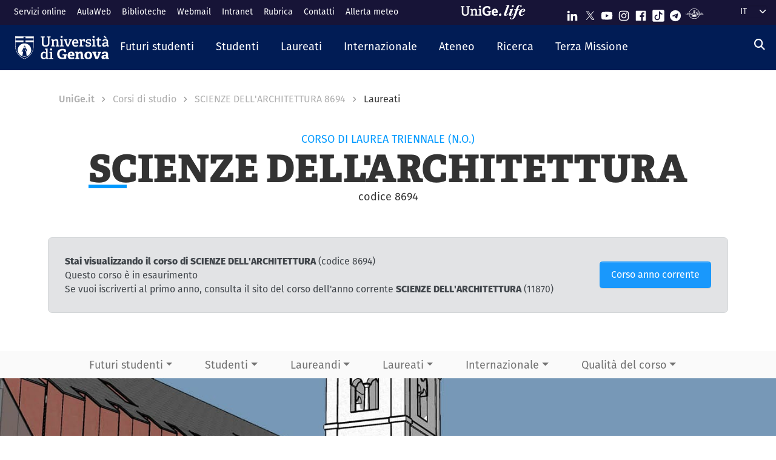

--- FILE ---
content_type: image/svg+xml
request_url: https://corsi.unige.it/themes/custom/unige_theme/images/svg-icon/sprites.svg
body_size: 82598
content:
<svg xmlns="http://www.w3.org/2000/svg"><symbol id="it-android" viewBox="0 0 24 24"><path d="M15.682 13.735a.667.667 0 1 1 .002-1.334.667.667 0 0 1-.002 1.334Zm-7.364 0A.667.667 0 1 1 8.32 12.4a.667.667 0 0 1-.002 1.334Zm7.603-4.013 1.332-2.307a.277.277 0 0 0-.48-.277l-1.348 2.336A8.22 8.22 0 0 0 12 8.74a8.22 8.22 0 0 0-3.425.733L7.228 7.138a.277.277 0 0 0-.48.277L8.08 9.722C5.793 10.965 4.229 13.28 4 16.015h16c-.229-2.735-1.793-5.05-4.079-6.293Z"/></symbol><symbol id="it-android-square" viewBox="0 0 24 24"><path fill-rule="evenodd" clip-rule="evenodd" d="M3.567 1.333h16.762a2.286 2.286 0 0 1 2.286 2.286v16.762a2.286 2.286 0 0 1-2.286 2.286H3.567a2.286 2.286 0 0 1-2.286-2.286V3.619a2.286 2.286 0 0 1 2.286-2.286ZM15.016 13.07a.667.667 0 1 0 1.334-.002.667.667 0 0 0-1.334.002Zm-7.364 0a.667.667 0 1 0 1.334-.002.667.667 0 0 0-1.334.002Zm9.6-5.654-1.331 2.307c2.286 1.243 3.85 3.558 4.079 6.293H4c.229-2.735 1.793-5.05 4.079-6.293L6.747 7.415a.277.277 0 0 1 .48-.277l1.348 2.336A8.22 8.22 0 0 1 12 8.74a8.22 8.22 0 0 1 3.425.733l1.348-2.336a.277.277 0 0 1 .48.277Z"/></symbol><symbol id="it-apple" viewBox="0 0 24 24"><path d="M14.528 5.758c.593-.743.996-1.74.89-2.758-.869.043-1.93.573-2.543 1.316-.551.636-1.04 1.675-.912 2.65.975.085 1.95-.487 2.565-1.208ZM15.407 7.157c-1.417-.084-2.62.804-3.297.804s-1.713-.761-2.833-.74c-1.458.02-2.811.845-3.551 2.156-1.522 2.624-.402 6.515 1.078 8.65.719 1.058 1.585 2.222 2.726 2.18 1.079-.043 1.501-.698 2.812-.698 1.31 0 1.69.698 2.832.677 1.184-.021 1.924-1.058 2.643-2.116.824-1.205 1.162-2.368 1.183-2.432-.021-.021-2.283-.889-2.304-3.49-.021-2.178 1.776-3.214 1.86-3.278-1.014-1.5-2.6-1.67-3.15-1.713Z"/></symbol><symbol id="it-apple-square" viewBox="0 0 24 24"><path fill-rule="evenodd" clip-rule="evenodd" d="M3.567 1.333h16.762a2.286 2.286 0 0 1 2.286 2.286v16.762a2.286 2.286 0 0 1-2.286 2.286H3.567a2.286 2.286 0 0 1-2.286-2.286V3.619a2.286 2.286 0 0 1 2.286-2.286ZM15.417 3c.107 1.019-.296 2.015-.89 2.758-.614.721-1.589 1.293-2.564 1.209-.127-.976.36-2.015.912-2.65.614-.744 1.674-1.274 2.543-1.317ZM13.13 7.664c.633-.25 1.416-.558 2.278-.507.55.043 2.135.212 3.15 1.713a.836.836 0 0 1-.034.022c-.26.17-1.847 1.209-1.827 3.256.02 2.44 2.01 3.354 2.275 3.476a.245.245 0 0 1 .029.014l-.006.019a9.416 9.416 0 0 1-1.177 2.413c-.719 1.058-1.459 2.095-2.643 2.116-.557.01-.933-.151-1.324-.319-.41-.175-.837-.358-1.508-.358-.703 0-1.15.188-1.581.37-.372.157-.73.308-1.23.328-1.142.042-2.008-1.122-2.727-2.18-1.48-2.135-2.6-6.026-1.078-8.65.74-1.31 2.093-2.135 3.55-2.157.637-.011 1.247.23 1.778.44.404.16.764.301 1.056.301.265 0 .61-.136 1.019-.297Z"/></symbol><symbol id="it-arrow-down" viewBox="0 0 24 24"><path d="m17.9 13.2-5.4 5.3V3h-1v15.5l-5.4-5.3-.7.7 6.6 6.5 6.6-6.5-.7-.7z"/></symbol><symbol id="it-arrow-down-circle" viewBox="0 0 24 24"><path d="m15.6 13.2.7.7-4.3 4.3-4.3-4.3.7-.7 3.1 3.1V7h1v9.2l3.1-3zM22 12c0 5.5-4.5 10-10 10S2 17.5 2 12 6.5 2 12 2s10 4.5 10 10zm-1 0c0-5-4-9-9-9s-9 4-9 9 4 9 9 9 9-4 9-9z"/></symbol><symbol id="it-arrow-down-triangle" viewBox="0 0 24 24"><path d="M9.2 12h5.6c.6 0 1 .5 1 1 0 .3-.1.5-.3.7L12 17.3l-3.5-3.6c-.4-.4-.4-1 0-1.4.2-.2.4-.3.7-.3z"/></symbol><symbol id="it-arrow-left" viewBox="0 0 24 24"><path d="M21 11.5H5.5l5.3-5.4-.7-.7L3.6 12l6.5 6.6.7-.7-5.3-5.4H21v-1z"/></symbol><symbol id="it-arrow-left-circle" viewBox="0 0 24 24"><path d="M7.7 11.5H17v1H7.8l3 3.1-.7.7L5.8 12l4.3-4.3.7.7-3.1 3.1zM22 12c0 5.5-4.5 10-10 10S2 17.5 2 12 6.5 2 12 2s10 4.5 10 10zm-1 0c0-5-4-9-9-9s-9 4-9 9 4 9 9 9 9-4 9-9z"/></symbol><symbol id="it-arrow-left-triangle" viewBox="0 0 24 24"><path d="M12 9.2v5.6c0 .6-.5 1-1 1-.3 0-.5-.1-.7-.3L6.8 12l3.5-3.5c.4-.4 1-.4 1.4 0 .2.2.3.4.3.7z"/></symbol><symbol id="it-arrow-right" viewBox="0 0 24 24"><path d="m13.9 5.4-.7.7 5.3 5.4H3v1h15.5l-5.3 5.4.7.7 6.6-6.6-6.6-6.6z"/></symbol><symbol id="it-arrow-right-circle" viewBox="0 0 24 24"><path d="m13.9 7.7 4.3 4.3-4.3 4.3-.7-.7 3.1-3.1H7v-1h9.2l-3-3.1.7-.7zM22 12c0 5.5-4.5 10-10 10S2 17.5 2 12 6.5 2 12 2s10 4.5 10 10zm-1 0c0-5-4-9-9-9s-9 4-9 9 4 9 9 9 9-4 9-9z"/></symbol><symbol id="it-arrow-right-triangle" viewBox="0 0 24 24"><path d="M12 14.8V9.2c0-.6.5-1 1-1 .3 0 .5.1.7.3l3.5 3.5-3.5 3.5c-.4.4-1 .4-1.4 0-.2-.2-.3-.4-.3-.7z"/></symbol><symbol id="it-arrow-up" viewBox="0 0 24 24"><path d="M18.6 10.1 12 3.5l-6.6 6.6.7.7 5.4-5.3V21h1V5.5l5.4 5.3.7-.7z"/></symbol><symbol id="it-arrow-up-circle" viewBox="0 0 24 24"><path d="m12 5.8 4.3 4.3-.7.7-3.1-3.1V17h-1V7.8l-3.1 3-.7-.7L12 5.8zM22 12c0 5.5-4.5 10-10 10S2 17.5 2 12 6.5 2 12 2s10 4.5 10 10zm-1 0c0-5-4-9-9-9s-9 4-9 9 4 9 9 9 9-4 9-9z"/></symbol><symbol id="it-arrow-up-triangle" viewBox="0 0 24 24"><path d="M14.8 12H9.2c-.6 0-1-.5-1-1 0-.3.1-.5.3-.7L12 6.8l3.5 3.5c.4.4.4 1 0 1.4-.2.2-.4.3-.7.3z"/></symbol><symbol id="it-ban" viewBox="0 0 24 24"><path d="M12 2C6.5 2 2 6.5 2 12s4.5 10 10 10 10-4.5 10-10S17.5 2 12 2zM5.2 17.6C3.8 16 3.1 14 3.1 11.9s.7-4.1 2.1-5.7l12.7 12.7C14 22 8.3 21.4 5.2 17.6zm13.4.5L5.9 5.4c3.7-3.3 9.4-3 12.7.7 3.1 3.4 3.1 8.6 0 12z"/></symbol><symbol id="it-behance" viewBox="0 0 24 24"><path d="M7.8 5.8c.5 0 1.1 0 1.6.2.4.1.9.3 1.2.5.4.1.7.5.9.8.2.5.3 1 .3 1.4 0 .5-.1 1.1-.4 1.5-.3.4-.8.8-1.3 1 .7.2 1.3.6 1.7 1.1.4.6.6 1.3.6 2 0 .5-.1 1.1-.3 1.6-.2.4-.6.8-1 1.1-.4.3-.9.5-1.4.6-.6.4-1.2.4-1.7.4H2V5.8h5.8zm-.3 5c.4 0 .8-.1 1.2-.4.3-.3.5-.7.4-1.1 0-.3 0-.5-.1-.8-.1-.1-.2-.3-.4-.4-.2-.1-.4-.2-.6-.2-.2 0-.5-.1-.7-.1H4.7v2.9l2.8.1zm.1 5.2c.3 0 .5 0 .8-.1l.6-.3c.2-.1.3-.3.4-.5.1-.3.2-.5.2-.8 0-.5-.2-1-.5-1.3-.4-.3-.9-.4-1.4-.4h-3V16h2.9zm8.6-.1c.4.4 1 .6 1.6.5.4 0 .9-.1 1.3-.4.3-.2.5-.5.6-.8h2.1c-.2.9-.8 1.7-1.6 2.3-.8.5-1.7.7-2.6.7-.6 0-1.3-.1-1.9-.3-1.1-.4-2-1.3-2.3-2.4-.2-.6-.3-1.2-.3-1.9 0-.6.1-1.3.3-1.9.2-.6.5-1.1.9-1.5.4-.4.9-.8 1.4-1 .7-.2 1.3-.3 1.9-.3.7 0 1.4.1 2 .4.5.3 1 .7 1.4 1.2.4.5.6 1.1.8 1.7.2.7.2 1.3.2 2h-6.4c0 .6.2 1.2.6 1.7zm2.8-4.7c-.4-.3-.9-.5-1.4-.5-.3 0-.7 0-1 .2-.2.1-.5.3-.6.5-.2.2-.3.4-.3.6-.1.2-.1.4-.1.6h4c-.1-.5-.3-1-.6-1.4zm-3.9-4.6h5v1.2h-5V6.6z"/></symbol><symbol id="it-bookmark" viewBox="0 0 24 24"><path d="m18 22.7-6-6-6 6V2h12v20.7zm-6-7.4 5 5V3H7v17.3l5-5z"/></symbol><symbol id="it-box" viewBox="0 0 24 24"><path d="M21 2H3v4h1v16h16V6h1V2zm-2 19H5V6h14v15zm1-16H4V3h16v2z"/><path d="M8 8h8v1H8z"/></symbol><symbol id="it-burger" viewBox="0 0 24 24"><path d="M22 5v1H2V5h20zM2 12.5h20v-1H2v1zM2 19h20v-1H2v1z"/></symbol><symbol id="it-calendar" viewBox="0 0 24 24"><path d="M20.5 4H17V3h-1v1H8V3H7v1H3.5C2.7 4 2 4.7 2 5.5v13c0 .8.7 1.5 1.5 1.5h17c.8 0 1.5-.7 1.5-1.5v-13c0-.8-.7-1.5-1.5-1.5zm.5 14.5c0 .3-.2.5-.5.5h-17c-.3 0-.5-.2-.5-.5v-13c0-.3.2-.5.5-.5H7v1h1V5h8v1h1V5h3.5c.3 0 .5.2.5.5v13zM4 8h16v1H4V8z"/></symbol><symbol id="it-camera" viewBox="0 0 24 24"><path d="M20.5 20h-17c-.8 0-1.5-.7-1.5-1.5v-10C2 7.7 2.7 7 3.5 7h4.3l1.5-2.3c.3-.4.7-.7 1.2-.7h3c.5 0 .9.3 1.2.7L16.2 7h4.3c.8 0 1.5.7 1.5 1.5v10c0 .8-.7 1.5-1.5 1.5zM3.5 8c-.3 0-.5.2-.5.5v10c0 .3.2.5.5.5h17c.3 0 .5-.2.5-.5v-10c0-.3-.2-.5-.5-.5h-4.8l-1.8-2.8-.4-.2h-3l-.4.2L8.3 8H3.5zM12 18c-2.8 0-5-2.2-5-5s2.2-5 5-5 5 2.2 5 5-2.2 5-5 5zm0-9c-2.2 0-4 1.8-4 4s1.8 4 4 4 4-1.8 4-4-1.8-4-4-4zM7 5H4v1h3V5z"/></symbol><symbol id="it-card" viewBox="0 0 24 24"><path d="M20.5 5h-17C2.7 5 2 5.7 2 6.5v11c0 .8.7 1.5 1.5 1.5h17c.8 0 1.5-.7 1.5-1.5v-11c0-.8-.7-1.5-1.5-1.5zM3 9h18v3H3V9zm18 8.5c0 .3-.2.5-.5.5h-17c-.3 0-.5-.2-.5-.5V13h18v4.5zM3 8V6.5c0-.3.2-.5.5-.5h17c.3 0 .5.2.5.5V8H3zm5 7H4v-1h4v1z"/></symbol><symbol id="it-chart-line" viewBox="0 0 24 24"><path d="M21 20v1H3V3h1v17z"/><path d="m10.5 9.2 2.5 2.5 6-6v3.8h1V4h-5.5v1h3.8L13 10.3l-2.5-2.5-4.3 4.3.6.8z"/></symbol><symbol id="it-check" viewBox="0 0 24 24"><path d="M9.6 16.9 4 11.4l.8-.7 4.8 4.8 8.5-8.4.7.7-9.2 9.1z"/></symbol><symbol id="it-check-circle" viewBox="0 0 24 24"><path d="m17.1 7.9.7.7-7.8 7.6-4.7-4.6.7-.7 4 3.9 7.1-6.9zM22 12c0 5.5-4.5 10-10 10S2 17.5 2 12 6.5 2 12 2s10 4.5 10 10zm-1 0c0-5-4-9-9-9s-9 4-9 9 4 9 9 9 9-4 9-9z"/></symbol><symbol id="it-chevron-left" viewBox="0 0 24 24"><path d="M14.6 17.2 9 11.6 14.6 6l.8.7-4.9 4.9 4.9 4.9z"/></symbol><symbol id="it-chevron-right" viewBox="0 0 24 24"><path d="m9.8 17.2-.8-.7 4.9-4.9L9 6.7l.8-.7 5.6 5.6z"/></symbol><symbol id="it-clip" viewBox="0 0 24 24"><path d="M11 22c-1.6.1-2.9-1.2-3-2.8V6c0-2.2 1.8-4 4-4s4 1.8 4 4v10h-1V6c0-1.7-1.3-3-3-3S9 4.3 9 6v13c0 1.1.9 2 2 2s2-.9 2-2V8c0-.6-.4-1-1-1s-1 .4-1 1v8h-1V8c0-1.1.9-2 2-2s2 .9 2 2v11c.1 1.6-1.2 2.9-2.8 3H11z"/></symbol><symbol id="it-clock" viewBox="0 0 24 24"><path d="M11.5 5h1v7.5H7v-1h4.5V5zM22 12c0 5.5-4.5 10-10 10S2 17.5 2 12 6.5 2 12 2s10 4.5 10 10zm-1 0c0-5-4-9-9-9s-9 4-9 9 4 9 9 9 9-4 9-9z"/></symbol><symbol id="it-close" viewBox="0 0 24 24"><path d="m12.7 12 3.7 3.6-.8.8-3.6-3.7-3.6 3.7-.8-.8 3.7-3.6-3.7-3.6.8-.8 3.6 3.7 3.6-3.7.8.8-3.7 3.6z"/></symbol><symbol id="it-close-big" viewBox="0 0 24 24"><path d="m12.7 12 6.7 6.6-.8.8-6.6-6.7-6.6 6.7-.8-.8 6.7-6.6-6.7-6.6.8-.8 6.6 6.7 6.6-6.7.8.8-6.7 6.6z"/></symbol><symbol id="it-close-circle" viewBox="0 0 24 24"><path d="M16.3 8.3 12.6 12l3.7 3.6-.7.7-3.7-3.6-3.6 3.6-.7-.7 3.6-3.6-3.6-3.7.7-.7 3.6 3.7 3.7-3.7.7.7zM22 12c0 5.5-4.5 10-10 10S2 17.5 2 12 6.5 2 12 2s10 4.5 10 10zm-1 0c0-5-4-9-9-9s-9 4-9 9 4 9 9 9 9-4 9-9z"/></symbol><symbol id="it-code-circle" viewBox="0 0 24 24"><path d="m19 12-2.9 2.9-.7-.8 2.1-2.1-2.1-2.1.7-.8L19 12zM7.9 9.1 5 12l2.9 2.9.7-.8L6.5 12l2.1-2.1-.7-.8zM22 12c0 5.5-4.5 10-10 10S2 17.5 2 12 6.5 2 12 2s10 4.5 10 10zm-1 0c0-5-4-9-9-9s-9 4-9 9 4 9 9 9 9-4 9-9zM9.6 16.5l1 .3 3.7-9.3-.9-.3-3.8 9.3z"/></symbol><symbol id="it-collapse" viewBox="0 0 24 24"><path d="m16.5 15.4-4.9-4.9-4.9 4.9-.7-.8L11.6 9l5.6 5.6z"/></symbol><symbol id="it-comment" viewBox="0 0 24 24"><path d="M19 3H5c-1.1 0-2 .9-2 2v10c0 1.1.9 2 2 2h2v5.4l1.7-1.7 3.7-3.7H19c1.1 0 2-.9 2-2V5c0-1.1-.9-2-2-2zm1 12c.1.5-.3.9-.8 1H12l-4 4v-4H5c-.5.1-.9-.3-1-.8V5c-.1-.5.3-.9.8-1H19c.5-.1.9.3 1 .8V15zM9 10c.1.5-.3.9-.8 1H8c-.5.1-.9-.3-1-.8V10c-.1-.5.3-.9.8-1H8c.5-.1.9.3 1 .8v.2zm4 0c0 .6-.4 1-1 1s-1-.4-1-1 .4-1 1-1 1 .4 1 1zm4 0c0 .6-.4 1-1 1s-1-.4-1-1 .4-1 1-1 1 .4 1 1z"/></symbol><symbol id="it-copy" viewBox="0 0 24 24"><path d="M19.5 4H18v-.6c-.1-.8-.7-1.4-1.5-1.4h-11c-.8 0-1.4.6-1.5 1.4v15.2c.1.8.7 1.4 1.5 1.4H7v.6c.1.8.7 1.4 1.5 1.4h11c.8 0 1.4-.6 1.5-1.4V5.4c-.1-.8-.7-1.4-1.5-1.4zM5 18.6V3.4c0-.2.3-.4.5-.4h11c.2 0 .5.2.5.4v15.2c0 .2-.3.4-.5.4h-11c-.2 0-.5-.2-.5-.4zm15 2c0 .2-.3.4-.5.4h-11c-.2 0-.5-.2-.5-.4V20h8.5c.8 0 1.4-.6 1.5-1.4V5h1.5c.2 0 .5.2.5.4v15.2z"/></symbol><symbol id="it-delete" viewBox="0 0 24 24"><path d="M15.5 4v-.5c0-.8-.7-1.5-1.5-1.5h-4c-.8 0-1.5.7-1.5 1.5V4H3v1h2v15.5c0 .8.7 1.5 1.5 1.5h11c.8 0 1.5-.7 1.5-1.5V5h2V4h-5.5zm-6-.5c0-.3.2-.5.5-.5h4c.3 0 .5.2.5.5V4h-5v-.5zm8.5 17c0 .3-.2.5-.5.5h-11c-.3 0-.5-.2-.5-.5V5h12v15.5z"/><path d="M11.5 8h1v10h-1zM8 8h1v10H8zM15 8h1v10h-1z"/></symbol><symbol id="it-designers-italia" viewBox="0 0 24 24"><path d="M8.7 20.2v-13h3.6v13.1l-3.6-.1zM23 10.1h-3.3v6.5c0 .2.1.4.3.6s.4.2.8.2h2.1l.2 2.8c-1.2.3-2.1.4-2.8.4-1.6 0-2.7-.3-3.3-1.1-.6-.7-.9-2-.9-3.9v-12h3.6v3.6H23v2.9zm-19.8 1c-.6 0-1.2-.2-1.6-.6-.4-.4-.6-.9-.6-1.5s.2-1.1.6-1.5c.4-.5.9-.7 1.6-.7s1.1.2 1.5.6c.4.5.6 1 .6 1.6s-.2 1.1-.6 1.5-.9.6-1.5.6z"/></symbol><symbol id="it-download" viewBox="0 0 24 24"><path d="M12 14.2 7.7 9.9l.7-.7 3.1 3.1V3h1v9.2l3.1-3 .7.7-4.3 4.3zm7-2.2v7.5c0 .3-.2.5-.5.5h-13c-.3 0-.5-.2-.5-.5V12H4v7.5c0 .8.7 1.5 1.5 1.5h13c.8 0 1.5-.7 1.5-1.5V12h-1z"/></symbol><symbol id="it-error" viewBox="0 0 24 24"><path d="M11.5 14.2V5.7h1.2v8.5h-1.2zm-.1 4.1h1.2v-1.8h-1.2v1.8zM22 7.9v8.3L16.1 22H7.9L2 16.2V7.9L7.9 2h8.2L22 7.9zm-1 .4L15.7 3H8.3L3 8.3v7.5L8.3 21h7.4l5.3-5.2V8.3z"/></symbol><symbol id="it-exchange-circle" viewBox="0 0 24 24"><path d="M12 2C6.5 2 2 6.5 2 12s4.5 10 10 10 10-4.5 10-10S17.5 2 12 2zm0 19c-5 0-9-4-9-9s4-9 9-9 9 4 9 9-4 9-9 9zm5.1-8.9.8.8-4.3 4.3c-.3.3-.7.4-1.1.4-.4 0-.8-.1-1.1-.4L9 14.7V17H8v-4h4v1H9.7l2.4 2.5h.8l4.2-4.4zm-6-4.6-4.2 4.4-.8-.8 4.3-4.3c.3-.3.7-.4 1.1-.4.4 0 .8.1 1.1.4L15 9.3V7h1v4h-4v-1h2.3l-2.4-2.5h-.8z"/></symbol><symbol id="it-expand" viewBox="0 0 24 24"><path d="M11.6 15.4 6 9.8l.7-.8 4.9 4.9L16.5 9l.7.8z"/></symbol><symbol id="it-external-link" viewBox="0 0 24 24"><path d="M21 3v6h-1V4.7l-7.6 7.7-.8-.8L19.3 4H15V3h6zm-4 16.5c0 .3-.2.5-.5.5h-12c-.3 0-.5-.2-.5-.5v-12c0-.3.2-.5.5-.5H12V6H4.5C3.7 6 3 6.7 3 7.5v12c0 .8.7 1.5 1.5 1.5h12c.8 0 1.5-.7 1.5-1.5V12h-1v7.5z"/></symbol><symbol id="it-facebook" viewBox="0 0 24 24"><path d="M13.6 22v-9.1h3.1l.5-3.6h-3.5V7.1c0-1 .3-1.7 1.8-1.7h1.9V2.1c-1.1-.1-2-.1-3-.1-2.7 0-4.6 1.7-4.6 4.7v2.6h-3v3.6h3.1V22h3.7z"/></symbol><symbol id="it-facebook-square" viewBox="0 0 24 24"><path d="M17 0H1C.4 0 0 .4 0 1v16c0 .6.4 1 1 1h8.6v-6.9H7.3V8.3h2.3v-2c-.1-1 .2-1.9.9-2.6s1.6-1.1 2.6-1c.7 0 1.4 0 2.1.1v2.4h-1.4c-1.1 0-1.3.5-1.3 1.3v1.7h2.7l-.4 2.7h-2.3v7H17c.6 0 1-.4 1-1V1c0-.6-.4-1-1-1z" transform="translate(3 3)"/></symbol><symbol id="it-figma" viewBox="0 0 24 24"><path fill-rule="evenodd" clip-rule="evenodd" d="M5.5 6A3.5 3.5 0 0 1 9 2.5h3.5v7H9A3.5 3.5 0 0 1 5.5 6ZM9 3.5a2.5 2.5 0 0 0 0 5h2.5v-5H9Z"/><path fill-rule="evenodd" clip-rule="evenodd" d="M18.5 6A3.5 3.5 0 0 0 15 2.5h-3.5v7H15A3.5 3.5 0 0 0 18.5 6ZM15 3.5a2.5 2.5 0 0 1 0 5h-2.5v-5H15Z"/><path fill-rule="evenodd" clip-rule="evenodd" d="M18.5 12a3.5 3.5 0 1 0-7 0 3.5 3.5 0 0 0 7 0ZM15 9.5a2.5 2.5 0 1 1 0 5 2.5 2.5 0 0 1 0-5Z"/><path fill-rule="evenodd" clip-rule="evenodd" d="M5.5 12A3.5 3.5 0 0 1 9 8.5h3.5v7H9A3.5 3.5 0 0 1 5.5 12ZM9 9.5a2.5 2.5 0 0 0 0 5h2.5v-5H9Z"/><path fill-rule="evenodd" clip-rule="evenodd" d="M5.5 18A3.5 3.5 0 0 1 9 14.5h3.5V18a3.5 3.5 0 1 1-7 0ZM9 15.5a2.5 2.5 0 1 0 2.5 2.5v-2.5H9Z"/></symbol><symbol id="it-figma-square" viewBox="0 0 24 24"><path fill-rule="evenodd" clip-rule="evenodd" d="M3.567 1.333h16.762a2.286 2.286 0 0 1 2.286 2.286v16.762a2.286 2.286 0 0 1-2.286 2.286H3.567a2.286 2.286 0 0 1-2.286-2.286V3.619a2.286 2.286 0 0 1 2.286-2.286ZM6.5 6.667A3.167 3.167 0 0 1 9.667 3.5H15a3.167 3.167 0 0 1 1.709 5.833 3.167 3.167 0 1 1-3.876 4.976v3.024a3.167 3.167 0 1 1-4.875-2.666A3.164 3.164 0 0 1 6.5 12c0-1.12.581-2.104 1.458-2.667A3.164 3.164 0 0 1 6.5 6.667Zm3.167 3.166h-.004a2.167 2.167 0 0 0 .004 4.334h2.166V9.833H9.667ZM11.833 4.5v4.333h-2.17A2.167 2.167 0 0 1 9.667 4.5h2.166ZM15 8.833h-2.166V4.5H15a2.167 2.167 0 0 1 .004 4.333H15Zm-.004 1a2.167 2.167 0 1 0 .004 0h-.004Zm-7.496 7.5c0-1.196.97-2.166 2.167-2.166h2.166v2.166a2.167 2.167 0 1 1-4.333 0Z"/></symbol><symbol id="it-file" viewBox="0 0 24 24"><path d="M14.7 2H6.5C5.7 2 5 2.7 5 3.5v17c0 .8.7 1.5 1.5 1.5h11c.8 0 1.5-.7 1.5-1.5V6.3L14.7 2zm.3 1.7L17.3 6h-1.8c-.3 0-.5-.2-.5-.5V3.7zM17.5 21h-11c-.3 0-.5-.2-.5-.5v-17c0-.3.2-.5.5-.5H14v2.5c0 .8.7 1.5 1.5 1.5H18v13.5c0 .3-.2.5-.5.5zM8 9h8v1H8V9zm0 2h8v1H8v-1zm0 2h4v1H8v-1z"/></symbol><symbol id="it-file-audio" viewBox="0 0 24 24"><g clip-path="url(#clip0_2_2591)"><path fill-rule="evenodd" clip-rule="evenodd" d="M6.5 2h8.2L19 6.3v14.2a1.5 1.5 0 0 1-1.5 1.5h-11A1.5 1.5 0 0 1 5 20.5v-17A1.5 1.5 0 0 1 6.5 2Zm10.8 4L15 3.7v1.8a.5.5 0 0 0 .5.5h1.8Zm.2 15h-11a.5.5 0 0 1-.5-.5v-17a.5.5 0 0 1 .5-.5H14v2.5A1.5 1.5 0 0 0 15.5 7H18v13.5a.5.5 0 0 1-.5.5ZM12 9.727 15 9v2.75l-2 .5v3.61c0 .495-.301.883-.662 1.123-.364.243-.839.377-1.338.377-.5 0-.974-.134-1.338-.377-.36-.24-.662-.628-.662-1.123s.301-.883.662-1.123c.364-.243.839-.377 1.338-.377.356 0 .7.068 1 .196v-4.83Z"/></g><defs><clipPath id="clip0_2_2591"><path d="M0 0h24v24H0z"/></clipPath></defs></symbol><symbol id="it-file-compressed" viewBox="0 0 24 24"><g clip-path="url(#clip0_2_2603)"><path fill-rule="evenodd" clip-rule="evenodd" d="M6.5 2h8.2L19 6.3v14.2a1.5 1.5 0 0 1-1.5 1.5h-11A1.5 1.5 0 0 1 5 20.5v-17A1.5 1.5 0 0 1 6.5 2Zm10.8 4L15 3.7v1.8a.5.5 0 0 0 .5.5h1.8Zm.2 15h-11a.5.5 0 0 1-.5-.5v-17a.5.5 0 0 1 .5-.5h2.612v.918h-.778v.917h.778v.918h-.778v.917h.778v.918h1.166V6.67H9.5v-.917h.778v-.918H9.5v-.917h.778V3H14v2.5A1.5 1.5 0 0 0 15.5 7H18v13.5a.5.5 0 0 1-.5.5ZM9.111 8.046c-.429 0-.777.411-.777.918v.86l-.31 1.467c-.08.377.049.771.322.986l.723.569a.68.68 0 0 0 .862 0l.723-.569c.273-.215.402-.61.323-.986l-.31-1.466v-.861c0-.507-.349-.918-.778-.918H9.11Zm0 .918h.778v.86c0 .076.007.15.023.223l.31 1.467-.722.569-.723-.569.311-1.467c.016-.072.023-.147.023-.222v-.861Z"/></g><defs><clipPath id="clip0_2_2603"><path d="M0 0h24v24H0z"/></clipPath></defs></symbol><symbol id="it-file-csv" viewBox="0 0 24 24"><g clip-path="url(#clip0_2_2555)"><path fill-rule="evenodd" clip-rule="evenodd" d="M14.7 2H6.5A1.5 1.5 0 0 0 5 3.5V16h1V3.5a.5.5 0 0 1 .5-.5H14v2.5A1.5 1.5 0 0 0 15.5 7H18v13.5a.5.5 0 0 1-.5.5H16v1h1.5a1.5 1.5 0 0 0 1.5-1.5V6.3L14.7 2Zm.3 1.7L17.3 6h-1.8a.5.5 0 0 1-.5-.5V3.7ZM5.002 17c.338 0 .737.045 1.197.134l.24.048-.039.824a12.344 12.344 0 0 0-1.12-.077c-.486 0-.811.109-.977.326-.166.217-.25.626-.25 1.226s.08 1.015.24 1.245c.16.23.492.345.996.345l1.121-.077.029.834c-.645.114-1.13.172-1.456.172-.728 0-1.242-.195-1.542-.584C3.147 21.02 3 20.375 3 19.48c0-.894.156-1.53.47-1.906.312-.383.823-.575 1.532-.575Zm5.77 1.092c-.754-.102-1.3-.153-1.638-.153-.339 0-.575.041-.709.124-.128.077-.191.201-.191.374 0 .172.07.293.21.364.147.07.486.153 1.016.249.536.09.916.233 1.14.43.223.199.335.55.335 1.055 0 .504-.163.874-.489 1.11-.32.237-.788.355-1.408.355-.39 0-.881-.054-1.475-.163l-.297-.048.038-.871c.767.102 1.32.153 1.658.153.338 0 .577-.042.718-.125.147-.083.22-.22.22-.412 0-.191-.07-.322-.21-.392-.135-.077-.463-.157-.987-.24-.517-.09-.897-.226-1.14-.412-.243-.185-.364-.523-.364-1.015 0-.492.166-.859.498-1.101.339-.243.77-.364 1.293-.364.409 0 .91.05 1.504.153l.297.057-.02.872Zm1.752-.987h-1.092l1.235 4.79h1.859l1.245-4.79h-1.063l-.958 3.899h-.307l-.92-3.899Z"/></g><defs><clipPath id="clip0_2_2555"><path d="M0 0h24v24H0z"/></clipPath></defs></symbol><symbol id="it-file-json" viewBox="0 0 24 24"><path fill-rule="evenodd" clip-rule="evenodd" d="M6.5 2h8.2L19 6.3V16h-1V7h-2.5A1.5 1.5 0 0 1 14 5.5V3H6.5a.5.5 0 0 0-.5.5V16H5V3.5A1.5 1.5 0 0 1 6.5 2Zm10.8 4L15 3.7v1.8a.5.5 0 0 0 .5.5h1.8Z"/><path d="M4.35 22.4v-.85c.19 0 .326-.036.411-.107.085-.07.128-.203.128-.396v-3.962h.97l.008 4.004c0 .515-.116.862-.348 1.042-.226.18-.616.269-1.169.269ZM8.36 17.85c-.516 0-.773.17-.773.51 0 .152.064.268.191.348.128.08.426.196.893.347.473.151.803.324.992.517.19.19.284.482.284.88 0 .505-.154.887-.46 1.147-.308.26-.71.39-1.206.39-.368 0-.82-.057-1.353-.17l-.255-.05.099-.758c.633.085 1.117.128 1.453.128.5 0 .75-.208.75-.624a.412.412 0 0 0-.176-.354c-.114-.085-.343-.178-.688-.277-.548-.156-.935-.34-1.162-.553-.222-.217-.333-.517-.333-.9 0-.481.147-.84.44-1.077.292-.236.694-.354 1.204-.354.35 0 .794.047 1.332.142l.256.05-.078.772c-.666-.076-1.137-.114-1.41-.114ZM11.732 20.77c.142.246.404.369.787.369s.642-.123.78-.369c.141-.25.212-.666.212-1.247 0-.586-.07-1.011-.213-1.276-.141-.264-.401-.397-.78-.397-.377 0-.637.133-.779.397-.141.265-.212.69-.212 1.276 0 .58.068.997.205 1.247Zm2.332.624c-.298.397-.813.595-1.545.595s-1.25-.198-1.552-.595c-.298-.402-.447-1.028-.447-1.878 0-.85.15-1.481.447-1.892.302-.416.82-.624 1.552-.624.732 0 1.247.208 1.545.624.302.41.453 1.041.453 1.892 0 .85-.15 1.476-.453 1.878ZM15.356 21.904v-4.819h1.651l1.162 3.968h.071v-3.968h.978v4.819H17.61l-1.205-3.969h-.071v3.969h-.978Z"/></symbol><symbol id="it-file-odp" viewBox="0 0 24 24"><path fill-rule="evenodd" clip-rule="evenodd" d="M6.5 2h8.2L19 6.3v14.2a1.5 1.5 0 0 1-1.5 1.5H16v-1h1.5a.5.5 0 0 0 .5-.5V7h-2.5A1.5 1.5 0 0 1 14 5.5V3H6.5a.5.5 0 0 0-.5.5V16H5V3.5A1.5 1.5 0 0 1 6.5 2Zm10.8 4L15 3.7v1.8a.5.5 0 0 0 .5.5h1.8Z"/><path d="M4.214 20.778c.143.247.405.37.789.37.383 0 .644-.123.781-.37.142-.25.213-.667.213-1.25 0-.587-.07-1.013-.213-1.278-.142-.265-.402-.398-.781-.398s-.64.133-.781.398c-.142.265-.213.691-.213 1.278 0 .583.068 1 .205 1.25Zm2.337.625c-.298.398-.814.597-1.548.597-.734 0-1.253-.199-1.556-.597C3.15 21.001 3 20.373 3 19.521c0-.852.15-1.484.447-1.896.303-.417.822-.625 1.556-.625.734 0 1.25.208 1.548.625.303.412.455 1.044.455 1.896 0 .853-.152 1.48-.455 1.882ZM9.473 21.915H7.846v-4.83h1.627c.416 0 .76.045 1.03.135.27.085.478.23.624.433.152.2.256.436.313.71.057.27.085.623.085 1.059 0 .436-.026.798-.078 1.087-.052.284-.151.54-.298.767-.142.222-.35.386-.625.49-.275.1-.625.149-1.051.149Zm1.03-1.918c.009-.151.014-.36.014-.625 0-.27-.01-.485-.029-.646a1.227 1.227 0 0 0-.135-.44.547.547 0 0 0-.32-.27 1.627 1.627 0 0 0-.56-.078h-.647v3.125h.647c.355 0 .613-.09.774-.27.137-.147.222-.412.255-.796ZM14.15 20.509h-.795v1.406h-.98v-4.83h1.776c1.146 0 1.719.559 1.719 1.676 0 .564-.147.997-.44 1.3-.29.298-.716.448-1.28.448Zm-.795-.838h.789c.487 0 .731-.304.731-.91 0-.298-.059-.511-.177-.639-.119-.132-.303-.199-.554-.199h-.789v1.748Z"/></symbol><symbol id="it-file-ods" viewBox="0 0 24 24"><path fill-rule="evenodd" clip-rule="evenodd" d="M6.5 2h8.2L19 6.3v14.2a1.5 1.5 0 0 1-1.5 1.5H16v-1h1.5a.5.5 0 0 0 .5-.5V7h-2.5A1.5 1.5 0 0 1 14 5.5V3H6.5a.5.5 0 0 0-.5.5V16H5V3.5A1.5 1.5 0 0 1 6.5 2Zm10.8 4L15 3.7v1.8a.5.5 0 0 0 .5.5h1.8Z"/><path d="M4.214 20.778c.143.247.405.37.789.37.383 0 .644-.123.781-.37.142-.25.213-.667.213-1.25 0-.587-.07-1.013-.213-1.278-.142-.265-.402-.398-.781-.398s-.64.133-.781.398c-.142.265-.213.691-.213 1.278 0 .583.068 1 .205 1.25Zm2.337.625c-.298.398-.814.597-1.548.597-.734 0-1.253-.199-1.556-.597C3.15 21.001 3 20.373 3 19.521c0-.852.15-1.484.447-1.896.303-.417.822-.625 1.556-.625.734 0 1.25.208 1.548.625.303.412.455 1.044.455 1.896 0 .853-.152 1.48-.455 1.882ZM9.473 21.915H7.846v-4.83h1.627c.416 0 .76.045 1.03.135.27.085.478.23.624.433.152.2.256.436.313.71.057.27.085.623.085 1.059 0 .436-.026.798-.078 1.087-.052.284-.151.54-.298.767-.142.222-.35.386-.625.49-.275.1-.625.149-1.051.149Zm1.03-1.918c.009-.151.014-.36.014-.625 0-.27-.01-.485-.029-.646a1.227 1.227 0 0 0-.135-.44.547.547 0 0 0-.32-.27 1.627 1.627 0 0 0-.56-.078h-.647v3.125h.647c.355 0 .613-.09.774-.27.137-.147.222-.412.255-.796ZM13.86 17.852c-.516 0-.774.17-.774.512 0 .151.063.267.191.348.128.08.426.196.895.348.474.151.805.324.994.518.19.19.285.483.285.88 0 .507-.154.891-.462 1.151-.308.26-.71.391-1.208.391-.369 0-.821-.057-1.356-.17l-.256-.05.1-.76c.634.085 1.12.128 1.456.128.502 0 .752-.209.752-.625 0-.152-.059-.27-.177-.355-.114-.086-.343-.178-.689-.277-.55-.157-.937-.341-1.165-.554-.222-.218-.333-.519-.333-.902 0-.483.146-.843.44-1.08.293-.237.696-.355 1.207-.355.35 0 .796.047 1.335.142l.256.05-.078.774c-.668-.076-1.139-.114-1.413-.114Z"/></symbol><symbol id="it-file-odt" viewBox="0 0 24 24"><path fill-rule="evenodd" clip-rule="evenodd" d="M6.5 2h8.2L19 6.3v14.2a1.5 1.5 0 0 1-1.5 1.5H16v-1h1.5a.5.5 0 0 0 .5-.5V7h-2.5A1.5 1.5 0 0 1 14 5.5V3H6.5a.5.5 0 0 0-.5.5V16H5V3.5A1.5 1.5 0 0 1 6.5 2Zm10.8 4L15 3.7v1.8a.5.5 0 0 0 .5.5h1.8Z"/><path d="M4.214 20.778c.143.247.405.37.789.37.383 0 .644-.123.781-.37.142-.25.213-.667.213-1.25 0-.587-.07-1.013-.213-1.278-.142-.265-.402-.398-.781-.398s-.64.133-.781.398c-.142.265-.213.691-.213 1.278 0 .583.068 1 .205 1.25Zm2.337.625c-.298.398-.814.597-1.548.597-.734 0-1.253-.199-1.556-.597C3.15 21.001 3 20.373 3 19.521c0-.852.15-1.484.447-1.896.303-.417.822-.625 1.556-.625.734 0 1.25.208 1.548.625.303.412.455 1.044.455 1.896 0 .853-.152 1.48-.455 1.882ZM9.473 21.915H7.846v-4.83h1.627c.416 0 .76.045 1.03.135.27.085.478.23.624.433.152.2.256.436.313.71.057.27.085.623.085 1.059 0 .436-.026.798-.078 1.087-.052.284-.151.54-.298.767-.142.222-.35.386-.625.49-.275.1-.625.149-1.051.149Zm1.03-1.918c.009-.151.014-.36.014-.625 0-.27-.01-.485-.029-.646a1.227 1.227 0 0 0-.135-.44.547.547 0 0 0-.32-.27 1.627 1.627 0 0 0-.56-.078h-.647v3.125h.647c.355 0 .613-.09.774-.27.137-.147.222-.412.255-.796ZM11.907 17.952v-.867h3.552v.867H14.18v3.963h-.98v-3.963h-1.293Z"/></symbol><symbol id="it-file-pdf" viewBox="0 0 24 24"><g clip-path="url(#clip0_2_2577)"><path fill-rule="evenodd" clip-rule="evenodd" d="M6.5 2h8.2L19 6.3v14.2a1.5 1.5 0 0 1-1.5 1.5h-11A1.5 1.5 0 0 1 5 20.5v-17A1.5 1.5 0 0 1 6.5 2Zm10.8 4L15 3.7v1.8a.5.5 0 0 0 .5.5h1.8Zm.2 15h-11a.5.5 0 0 1-.5-.5v-17a.5.5 0 0 1 .5-.5H14v2.5A1.5 1.5 0 0 0 15.5 7H18v13.5a.5.5 0 0 1-.5.5Zm-9.384-3.89c.09.18.23.343.439.419.207.076.411.04.58-.029.318-.131.635-.436.926-.787a11.31 11.31 0 0 0 1.02-1.51 11.648 11.648 0 0 1 1.998-.405c.3.382.61.712.91.95.28.22.603.403.934.416a.854.854 0 0 0 .51-.138c.154-.1.27-.247.354-.416.09-.18.145-.37.138-.562a.845.845 0 0 0-.2-.519c-.226-.27-.596-.4-.96-.465-.38-.068-.84-.08-1.335-.05a10.95 10.95 0 0 1-.98-1.686c.25-.66.437-1.284.52-1.794.036-.218.054-.426.047-.613a1.238 1.238 0 0 0-.126-.539.7.7 0 0 0-.477-.365c-.202-.043-.41 0-.602.077-.377.151-.575.47-.65.823-.073.34-.04.736.046 1.137.088.405.238.847.43 1.295a19.71 19.71 0 0 1-1.062 2.227 7.656 7.656 0 0 0-1.483.645c-.37.219-.698.48-.896.786-.21.326-.275.714-.08 1.103Zm1.359-1.243c.139-.083.293-.162.458-.239a7.859 7.859 0 0 1-.45.606c-.28.337-.497.516-.634.573a.266.266 0 0 1-.036.012.285.285 0 0 1-.026-.044c-.055-.111-.053-.217.04-.362.106-.164.32-.353.648-.546Zm2.455-1.647c-.119.024-.238.05-.356.077a21.155 21.155 0 0 0 .499-1.05 11.718 11.718 0 0 0 .51.858c-.217.032-.436.07-.653.115Zm2.524.939a3.892 3.892 0 0 1-.434-.41c.228.004.434.021.612.053.317.058.466.147.518.209a.096.096 0 0 1 .025.064.436.436 0 0 1-.059.2.307.307 0 0 1-.094.124.107.107 0 0 1-.069.016c-.091-.004-.258-.066-.499-.256Zm-2.224-4.746a6.67 6.67 0 0 1-.2.828 4.842 4.842 0 0 1-.089-.346c-.076-.353-.087-.63-.046-.821.037-.178.109-.249.196-.283a.518.518 0 0 1 .145-.04c.012.03.028.091.032.197.005.122-.007.277-.038.465Z"/></g><defs><clipPath id="clip0_2_2577"><path d="M0 0h24v24H0z"/></clipPath></defs></symbol><symbol id="it-file-pdf-ext" viewBox="0 0 24 24"><path fill-rule="evenodd" clip-rule="evenodd" d="M6.5 2h8.2L19 6.3v14.2a1.5 1.5 0 0 1-1.5 1.5H16v-1h1.5a.5.5 0 0 0 .5-.5V7h-2.5A1.5 1.5 0 0 1 14 5.5V3H6.5a.5.5 0 0 0-.5.5V16H5V3.5A1.5 1.5 0 0 1 6.5 2Zm10.8 4L15 3.7v1.8a.5.5 0 0 0 .5.5h1.8Z"/><path d="M4.957 20.544H4.08V22H3v-5h1.957c1.263 0 1.895.578 1.895 1.735 0 .584-.162 1.032-.486 1.346-.318.309-.788.463-1.409.463Zm-.877-.867h.87c.537 0 .806-.314.806-.942 0-.308-.066-.53-.196-.662-.13-.137-.334-.205-.61-.205h-.87v1.809ZM9.403 22H7.61v-5h1.793c.46 0 .838.047 1.135.14.297.088.527.238.689.448.167.206.282.451.344.735.063.28.094.645.094 1.096 0 .451-.028.826-.086 1.125a2.092 2.092 0 0 1-.329.794c-.156.23-.386.4-.688.508-.303.102-.69.154-1.16.154Zm1.135-1.985c.01-.157.016-.373.016-.647 0-.28-.01-.503-.032-.67a1.216 1.216 0 0 0-.148-.455.595.595 0 0 0-.353-.28 1.902 1.902 0 0 0-.618-.08H8.69v3.235h.713c.391 0 .676-.093.853-.28.152-.152.245-.426.282-.823ZM12.602 22v-5H16v.882h-2.317v1.47h1.894v.883h-1.894V22h-1.08Z"/></symbol><symbol id="it-file-ppt" viewBox="0 0 24 24"><path fill-rule="evenodd" clip-rule="evenodd" d="M14.7 2H6.5A1.5 1.5 0 0 0 5 3.5V16h1V3.5a.5.5 0 0 1 .5-.5H14v2.5A1.5 1.5 0 0 0 15.5 7H18v13.5a.5.5 0 0 1-.5.5H15v1h2.5a1.5 1.5 0 0 0 1.5-1.5V6.3L14.7 2Zm.3 1.7L17.3 6h-1.8a.5.5 0 0 1-.5-.5V3.7Z"/><path d="M4.825 20.519h-.818v1.445H3V17h1.825c1.178 0 1.767.574 1.767 1.723 0 .579-.151 1.024-.453 1.336-.297.306-.735.46-1.314.46Zm-.818-.862h.81c.502 0 .753-.311.753-.934 0-.307-.061-.526-.183-.657-.122-.136-.311-.205-.57-.205h-.81v1.796ZM9.124 20.519h-.818v1.445H7.3V17h1.825c1.178 0 1.766.574 1.766 1.723 0 .579-.15 1.024-.452 1.336-.297.306-.735.46-1.314.46Zm-.818-.862h.81c.502 0 .752-.311.752-.934 0-.307-.06-.526-.182-.657-.122-.136-.312-.205-.57-.205h-.81v1.796ZM11.152 17.89V17h3.65v.89h-1.314v4.074h-1.007v-4.073h-1.329Z"/></symbol><symbol id="it-file-sheet" viewBox="0 0 24 24"><g clip-path="url(#clip0_2_2570)"><path fill-rule="evenodd" clip-rule="evenodd" d="M6.5 2h8.2L19 6.3v14.2a1.5 1.5 0 0 1-1.5 1.5h-11A1.5 1.5 0 0 1 5 20.5v-17A1.5 1.5 0 0 1 6.5 2Zm10.8 4L15 3.7v1.8a.5.5 0 0 0 .5.5h1.8Zm.2 15h-11a.5.5 0 0 1-.5-.5v-17a.5.5 0 0 1 .5-.5H14v2.5A1.5 1.5 0 0 0 15.5 7H18v13.5a.5.5 0 0 1-.5.5ZM14 10v7h2v-7h-2Zm-3 7v-5h2v5h-2Zm-3-3v3h2v-3H8Z"/></g><defs><clipPath id="clip0_2_2570"><path d="M0 0h24v24H0z"/></clipPath></defs></symbol><symbol id="it-file-slides" viewBox="0 0 24 24"><path fill-rule="evenodd" clip-rule="evenodd" d="M6.5 2h8.2L19 6.3v14.2a1.5 1.5 0 0 1-1.5 1.5h-11A1.5 1.5 0 0 1 5 20.5v-17A1.5 1.5 0 0 1 6.5 2Zm10.8 4L15 3.7v1.8a.5.5 0 0 0 .5.5h1.8Zm.2 15h-11a.5.5 0 0 1-.5-.5v-17a.5.5 0 0 1 .5-.5H14v2.5A1.5 1.5 0 0 0 15.5 7H18v13.5a.5.5 0 0 1-.5.5ZM8.504 9.438A.5.5 0 0 1 9 9h6a.5.5 0 0 1 .496.438l.5 4A.5.5 0 0 1 15.5 14h-3v2H14v1h-4v-1h1.5v-2h-3a.5.5 0 0 1-.496-.562l.5-4Zm2.496.783v2.558c0 .097.106.157.19.107l2.131-1.279a.125.125 0 0 0 0-.214l-2.132-1.28a.125.125 0 0 0-.189.108Z"/></symbol><symbol id="it-file-txt" viewBox="0 0 24 24"><path fill-rule="evenodd" clip-rule="evenodd" d="M6.5 2h8.2L19 6.3v14.2a1.5 1.5 0 0 1-1.5 1.5H14v-1h3.5a.5.5 0 0 0 .5-.5V7h-2.5A1.5 1.5 0 0 1 14 5.5V3H6.5a.5.5 0 0 0-.5.5V16H5V3.5A1.5 1.5 0 0 1 6.5 2Zm10.8 4L15 3.7v1.8a.5.5 0 0 0 .5.5h1.8Z"/><path d="M3 17.897V17h3.525v.897H5.256V22h-.973v-4.103H3ZM7.761 17l.889 1.838L9.56 17h1.007l-1.381 2.552L10.567 22H9.49L8.6 20.272 7.691 22H6.683l1.382-2.397L6.683 17H7.76ZM10.725 17.897V17h3.525v.897h-1.269V22h-.973v-4.103h-1.283Z"/></symbol><symbol id="it-file-video" viewBox="0 0 24 24"><g clip-path="url(#clip0_2_2584)"><path fill-rule="evenodd" clip-rule="evenodd" d="M6.5 2h8.2L19 6.3v14.2a1.5 1.5 0 0 1-1.5 1.5h-11A1.5 1.5 0 0 1 5 20.5v-17A1.5 1.5 0 0 1 6.5 2Zm10.8 4L15 3.7v1.8a.5.5 0 0 0 .5.5h1.8Zm.2 15h-11a.5.5 0 0 1-.5-.5v-17a.5.5 0 0 1 .5-.5H14v2.5A1.5 1.5 0 0 0 15.5 7H18v13.5a.5.5 0 0 1-.5.5ZM10 15.426v-4.852c0-.445.468-.72.836-.492l3.896 2.427a.585.585 0 0 1 0 .982l-3.896 2.427c-.368.229-.836-.046-.836-.492Z"/></g><defs><clipPath id="clip0_2_2584"><path d="M0 0h24v24H0z"/></clipPath></defs></symbol><symbol id="it-file-xml" viewBox="0 0 24 24"><path fill-rule="evenodd" clip-rule="evenodd" d="M6.5 2h8.2L19 6.3v14.2a1.5 1.5 0 0 1-1.5 1.5H17v-1h.5a.5.5 0 0 0 .5-.5V7h-2.5A1.5 1.5 0 0 1 14 5.5V3H6.5a.5.5 0 0 0-.5.5V16H5V3.5A1.5 1.5 0 0 1 6.5 2Zm10.8 4L15 3.7v1.8a.5.5 0 0 0 .5.5h1.8Z"/><path d="m3.12 17 .92 1.838L4.985 17H6.03l-1.433 2.552L6.03 22H4.911l-.921-1.728L3.046 22H2l1.434-2.397L2 17h1.12ZM6.64 22v-5h1.72l.877 3.647.878-3.647h1.719v5h-1.01v-3.868h-.11l-.972 3.647h-1.01l-.973-3.647h-.11V22H6.64ZM15.75 22h-2.83v-5h1.009v4.103h1.821V22Z"/></symbol><symbol id="it-files" viewBox="0 0 24 24"><path d="M15.7 2H7.5C6.7 2 6 2.7 6 3.5V4h-.5C4.7 4 4 4.7 4 5.5v15c0 .8.7 1.5 1.5 1.5h11c.8 0 1.5-.7 1.5-1.5V20h.5c.8 0 1.5-.7 1.5-1.5V6.3L15.7 2zm.3 1.7L18.3 6h-1.8c-.3 0-.5-.2-.5-.5V3.7zm1 16.8c0 .3-.2.5-.5.5h-11c-.3 0-.5-.2-.5-.5v-15c0-.3.2-.5.5-.5H6v13.5c0 .8.7 1.5 1.5 1.5H17v.5zm1.5-1.5h-11c-.3 0-.5-.2-.5-.5v-15c0-.3.2-.5.5-.5H15v2.5c0 .8.7 1.5 1.5 1.5H19v11.5c0 .3-.2.5-.5.5zM9 9h8v1H9V9zm0 2h8v1H9v-1zm0 2h4v1H9v-1z"/></symbol><symbol id="it-flag" viewBox="0 0 24 24"><path d="m17.1 8 3.3-5H5V2H4v20h1v-9h15.4l-3.3-5zM5 4h13.6l-2.7 4 2.7 4H5V4z"/></symbol><symbol id="it-flickr" viewBox="0 0 24 24"><circle cx="6.7" cy="12" r="4.7"/><circle cx="17.3" cy="12" r="4.7"/></symbol><symbol id="it-flickr-square" viewBox="0 0 24 24"><path d="M20 4c-.6-.6-1.5-1-2.4-1H6.4c-.9 0-1.8.4-2.4 1-.6.6-1 1.5-1 2.4v11.3c0 .9.4 1.8 1 2.4.6.6 1.5 1 2.4 1h11.2c1.9 0 3.4-1.5 3.4-3.4V6.4c0-.9-.4-1.8-1-2.4zm-9.6 9.8c-1 1-2.5 1-3.5 0s-1-2.5 0-3.5 2.5-1 3.5 0c1 .9 1 2.5 0 3.5zm6.6 0c-.7.7-1.8.9-2.7.5-.9-.4-1.5-1.3-1.5-2.3 0-1 .6-1.9 1.5-2.3.9-.4 2-.2 2.7.5 1 1 1 2.6 0 3.6z"/></symbol><symbol id="it-folder" viewBox="0 0 24 24"><path d="M20 6h-8l-2-2H4c-1.1 0-2 .9-2 2v12c0 1.1.9 2 2 2h16c1.1 0 2-.9 2-2V8c0-1.1-.9-2-2-2zm1 12c.1.5-.3.9-.8 1H4c-.5.1-.9-.3-1-.8V6c-.1-.5.3-.9.8-1h5.8l1.7 1.7.3.3H20c.5-.1.9.3 1 .8V18zM4 8h16v1H4V8z"/></symbol><symbol id="it-fullscreen" viewBox="0 0 24 24"><path d="M4 20h4.5v1H3v-5.5h1zM3 8.5h1V4h4.5V3H3zM20 20h-4.5v1H21v-5.5h-1zM15.5 3v1H20v4.5h1V3z"/></symbol><symbol id="it-funnel" viewBox="0 0 24 24"><path d="M14 22h-1v-8.6L20 3H4l7 10.4V22h-1v-8.4L2 2h20l-8 11.6V22z"/></symbol><symbol id="it-github" viewBox="0 0 24 24"><path d="M12 2c-4.9 0-9.1 3.6-9.9 8.4s2.1 9.5 6.7 11.1c.5.1.7-.2.7-.5v-1.7c-2.8.6-3.4-1.3-3.4-1.3-.1-.6-.6-1.2-1.1-1.5-.9-.6.1-.6.1-.6.6.1 1.2.5 1.5 1 .6 1 1.9 1.4 2.9.8 0-.5.3-1 .6-1.3-2.1-.2-4.5-1.1-4.5-4.9 0-1 .3-2 1-2.7-.3-.9-.2-1.8.1-2.6 0 0 .8-.3 2.8 1 1.6-.4 3.4-.4 5 0 1.9-1.3 2.7-1 2.7-1 .4.8.4 1.8.1 2.6.7.7 1 1.7 1 2.7 0 3.8-2.3 4.7-4.6 4.9.5.5.7 1.2.7 1.9v2.8c0 .4.2.6.7.5 4.7-1.5 7.5-6.2 6.7-11.1S16.9 2 12 2z"/></symbol><symbol id="it-google" viewBox="0 0 24 24"><path d="M12.545 10.239v3.821h5.445c-.712 2.315-2.647 3.972-5.445 3.972a6.033 6.033 0 1 1 0-12.064c1.498 0 2.866.549 3.921 1.453l2.814-2.814A9.969 9.969 0 0 0 12.545 2C7.021 2 2.543 6.477 2.543 12s4.478 10 10.002 10c8.396 0 10.249-7.85 9.426-11.748l-9.426-.013z"/></symbol><symbol id="it-hearing" viewBox="0 0 24 24"><path d="M20 9c0 2.5-1.3 4.8-3.5 6l-2 1.1c-.9.6-1.5 1.6-1.5 2.7 0 1.8-1.4 3.2-3.2 3.2h-.6c-1.3-.1-2.5-.9-3-2.1l.9-.5c.3.9 1.1 1.6 2.1 1.6h.6c.6 0 1.2-.2 1.6-.7.4-.4.6-.9.6-1.5 0-1.4.8-2.8 2-3.5l2-1.2c1.8-1 3-3 3-5.1 0-3.3-2.7-6-6-6-1.9 0-3.7.9-4.8 2.4l-.8-.6C8.7 3 10.8 2 13 2c3.9 0 7 3.1 7 7zM7.5 12C7.5 9 5 6.5 2 6.5v1c2.5 0 4.5 2 4.5 4.5s-2 4.5-4.5 4.5v1c3 0 5.5-2.5 5.5-5.5zM5 12c.1-1.6-1.2-2.9-2.8-3H2v1c1.1 0 2 .9 2 2s-.9 2-2 2v1c1.6.1 2.9-1.2 3-2.8V12zm5 0c0-4.4-3.6-8-8-8v1c3.9 0 7 3.1 7 7s-3.1 7-7 7v1c4.4 0 8-3.6 8-8zm5.9.3c.8-.9 1.2-2 1.2-3.2 0-1.2-.4-2.3-1.2-3.2-.8-.9-2-1.4-3.2-1.4-1.2.1-2.4.6-3.2 1.5l-.3.3.2.3c.6.9 1.1 1.9 1.3 3v.4h.4c.8 0 1.5.7 1.5 1.5s-.7 1.5-1.5 1.5v1c1.4 0 2.5-1.1 2.5-2.5 0-1.2-.8-2.2-2-2.5-.2-.9-.6-1.8-1.1-2.6.6-.5 1.4-.8 2.2-.9.9 0 1.8.4 2.4 1 .7.7 1 1.6 1 2.6s-.3 1.9-1 2.6l.8.6z"/></symbol><symbol id="it-help" viewBox="0 0 24 24"><path d="M12.8 22h-1.4v-2.1h1.4V22zm-.1-4.9h-1.2c-.1-.6-.1-1.1-.1-1.7 0-.4.1-.8.3-1.2.2-.5.4-.9.7-1.3l2.3-2.1c.7-.6 1.3-1.3 1.8-2.1.4-.7.5-1.5.5-2.3.1-1-.3-2-1.1-2.6-1-.6-2.2-.8-3.4-.7-1.2.1-2.4.2-3.6.5l-1 .3-.2-1.2h.1c1.5-.5 3.1-.7 4.7-.8 1.5-.1 3 .2 4.3 1 1 .9 1.5 2.2 1.4 3.5.1.9-.1 1.9-.5 2.7-.5.8-1.1 1.6-1.9 2.2-.6.5-1.2 1-1.8 1.6l-.9 1.2c-.3.4-.4.9-.4 1.4v1.6z"/></symbol><symbol id="it-help-circle" viewBox="0 0 24 24"><path d="M12 2C6.5 2 2 6.5 2 12s4.5 10 10 10 10-4.5 10-10S17.5 2 12 2zm0 19c-5 0-9-4-9-9s4-9 9-9 9 4 9 9-4 9-9 9zm-1.2-4.5H12v1.8h-1.2v-1.8zm4.5-8c0 .6-.1 1.2-.3 1.8-.3.5-.8 1-1.3 1.4L12.3 13c-.2.4-.4.8-.4 1.2v.6H11c-.1-.3-.2-.7-.2-1 0-.4.2-.9.5-1.2.4-.5.9-1 1.4-1.4.5-.4.9-.8 1.2-1.3.2-.4.3-.9.3-1.4 0-.5-.2-1.1-.6-1.4-.6-.3-1.3-.5-2-.4L9.3 7h-.5v-.8c1-.3 2-.5 3-.5.9-.1 1.9.1 2.7.6.6.6.9 1.4.8 2.2z"/></symbol><symbol id="it-horn" viewBox="0 0 24 24"><path d="M5 9c-1.7 0-3 1.3-3 3s1.3 3 3 3h.5L7 19.3c.3 1 1.3 1.7 2.3 1.7h.2c.5 0 .9-.2 1.2-.6.3-.4.4-.9.2-1.4l-1.3-4h1.8l8.6 3.8V4.7L11.4 9H5zm5 10.3c0 .2 0 .4-.1.5l-.4.2h-.2c-.6 0-1.2-.4-1.4-1l-1.3-4h1.9l1.5 4.3zM5 14c-1.1 0-2-.9-2-2s.9-2 2-2h6v4H5zm14 3.2-7-3V9.8l7-3.5v10.9zM22 9v6h-1V9h1z"/></symbol><symbol id="it-inbox" viewBox="0 0 24 24"><path d="M4 2v14h3.7l1 2h6.6l1-2H20V2H4zm15 13h-3.3l-1 2H9.3l-1-2H5V3h14v12z"/><path d="M19 17h1v5H4v-5h1v4h14zM7 5h10v1H7zM7 8h10v1H7zM7 11h10v1H7z"/></symbol><symbol id="it-info-circle" viewBox="0 0 24 24"><path d="M12 2C6.5 2 2 6.5 2 12s4.5 10 10 10 10-4.5 10-10S17.5 2 12 2zm0 19c-5 0-9-4-9-9s4-9 9-9 9 4 9 9-4 9-9 9zm-.7-15h1.5v2h-1.5V6zm0 3h1.5v9h-1.5V9z"/></symbol><symbol id="it-instagram" viewBox="0 0 24 24"><path d="M12 4.6c-2.4.1-2.6.1-3.6.1-.6 0-1.2.1-1.7.3-.4.2-.7.4-1 .7-.3.3-.5.6-.7 1-.2.5-.3 1.1-.3 1.7v7.2c0 .6.1 1.1.3 1.7.2.4.4.7.7 1 .3.3.6.5 1 .7.5.2 1.1.3 1.7.3 1 .1 1.2.1 3.6.1s2.6-.1 3.6-.1c.6 0 1.1-.1 1.7-.3.8-.3 1.4-.9 1.7-1.7.2-.5.3-1.1.3-1.7.1-.9.1-1.2.1-3.6s-.1-2.6-.1-3.6c0-.6-.1-1.1-.3-1.7-.2-.4-.4-.7-.7-1-.3-.3-.6-.5-1-.7-.5-.2-1.1-.3-1.7-.4H12zM12 3h3.7c.7 0 1.5.2 2.2.4 1.2.5 2.2 1.4 2.7 2.6.2.8.4 1.5.4 2.3v7.4c0 .8-.2 1.5-.5 2.2-.5 1.2-1.4 2.2-2.6 2.6-.7.3-1.4.4-2.2.4H8.3c-.8 0-1.5-.2-2.2-.5-1.2-.5-2.2-1.4-2.6-2.6-.3-.7-.4-1.4-.4-2.2V8.2c0-.7.2-1.5.4-2.2.5-1.2 1.4-2.2 2.6-2.7.7-.1 1.4-.3 2.2-.3H12zm0 4.4c1.2 0 2.4.5 3.3 1.4s1.4 2 1.4 3.3c0 2.6-2.1 4.6-4.6 4.6S7.4 14.6 7.4 12s2-4.6 4.6-4.6zm0 7.6c.8 0 1.6-.3 2.1-.9.6-.6.9-1.3.9-2.1 0-1.7-1.3-3-3-3s-3 1.3-3 3 1.3 3 3 3zm4.8-6.7c-.6 0-1.1-.5-1.1-1.1s.5-1.1 1.1-1.1c.6 0 1.1.5 1.1 1.1s-.5 1.1-1.1 1.1z"/></symbol><symbol id="it-key" viewBox="0 0 24 24"><path d="M18 10c-1.1 0-2 .9-2 2s.9 2 2 2 2-.9 2-2-.9-2-2-2zm0 3c-.6 0-1-.4-1-1s.4-1 1-1 1 .4 1 1c.1.5-.3.9-.8 1H18zm-1-6c-2 0-3.8 1.2-4.6 3H3.3l-2 2 3 3H7v-1h.3l1 1H11v-1h1.4c.8 1.8 2.6 3 4.6 3 2.8 0 5-2.2 5-5s-2.2-5-5-5zm0 9c-1.7 0-3.2-1.1-3.8-2.7V13H10v1H8.7l-1-1H6v1H4.7l-2-2 1-1h9.4v-.3C13.7 9.1 15.3 8 17 8c2.2 0 4 1.8 4 4s-1.8 4-4 4z"/></symbol><symbol id="it-less-circle" viewBox="0 0 24 24"><path d="M12 3c5 0 9 4 9 9 0 2.4-.9 4.7-2.6 6.4-3.5 3.5-9.2 3.5-12.7 0s-3.5-9.2 0-12.7C7.3 3.9 9.6 3 12 3m0-1C6.5 2 2 6.5 2 12s4.5 10 10 10 10-4.5 10-10c0-2.7-1.1-5.2-2.9-7.1C17.2 3 14.7 2 12 2z"/><path d="M7.8 11.3h8.5c.4 0 .8.3.8.8 0 .4-.3.8-.8.8H7.8c-.5-.1-.8-.5-.8-.9s.3-.7.8-.7z"/></symbol><symbol id="it-link" viewBox="0 0 24 24"><path d="m13.4 13.4-.7-.7c.6-.5.9-1.3.9-2.1s-.3-1.6-.9-2.1L9.2 4.9C8 3.8 6.1 3.8 4.9 4.9 3.8 6.1 3.8 8 4.9 9.2L7.8 12l-.7.7-2.9-2.8c-1.5-1.6-1.5-4.1 0-5.7 1.6-1.5 4.1-1.5 5.7 0l3.5 3.6c.8.7 1.2 1.7 1.2 2.8 0 1.1-.4 2.1-1.2 2.8zm6.4 6.4c1.5-1.6 1.5-4.1 0-5.7l-2.9-2.8-.7.7 2.9 2.8c1.1 1.2 1.1 3.1 0 4.3-1.2 1.1-3.1 1.1-4.3 0l-3.5-3.6c-.6-.5-.9-1.3-.9-2.1s.3-1.6.9-2.1l-.7-.7c-.8.7-1.2 1.7-1.2 2.8 0 1.1.4 2.1 1.2 2.8l3.5 3.6c.7.7 1.8 1.1 2.8 1.1 1.1.1 2.1-.3 2.9-1.1z"/></symbol><symbol id="it-linkedin" viewBox="0 0 24 24"><path d="M16.5 8.7c-1.4 0-2.8.7-3.5 1.9V9H9.4v12h3.7v-5.9c0-1.6.3-3.1 2.2-3.1s1.9 1.8 1.9 3.2V21H21v-6.6c0-3.2-.7-5.7-4.5-5.7zM5.2 3C4 3 3 4 3 5.2c0 1.2 1 2.2 2.2 2.2s2.2-1 2.2-2.2c0-.6-.2-1.1-.6-1.5-.5-.5-1.1-.7-1.6-.7zM3.3 9v12H7V9H3.3zm13.2-.3c-1.4-.1-2.8.7-3.5 1.9V9H9.4v12h3.7v-5.9c0-1.6.3-3.1 2.2-3.1s1.9 1.8 1.9 3.2V21H21v-6.6c0-3.2-.7-5.7-4.5-5.7zM3.3 21H7V9H3.3v12zM5.2 3C4 3 3 4 3 5.2c0 1.2 1 2.2 2.2 2.2s2.2-1 2.2-2.2c0-.6-.2-1.1-.6-1.5-.5-.5-1.1-.7-1.6-.7z"/></symbol><symbol id="it-linkedin-square" viewBox="0 0 24 24"><path d="M19.7 3H4.3C3.6 3 3 3.6 3 4.3v15.4c0 .7.6 1.3 1.3 1.3h15.3c.7 0 1.3-.6 1.3-1.3V4.3c.1-.7-.5-1.3-1.2-1.3zM8.3 18.3H5.7V9.8h2.7v8.5zM7 8.6c-.9 0-1.5-.7-1.5-1.6 0-.9.7-1.5 1.5-1.6s1.5.7 1.6 1.6c0 .4-.2.8-.4 1.1-.4.3-.8.5-1.2.5zm11.3 9.7h-2.7v-4.2c0-1 0-2.3-1.4-2.3s-1.6 1.1-1.6 2.2v4.3H10V9.8h2.6V11c.5-.9 1.5-1.4 2.5-1.4 2.7 0 3.2 1.8 3.2 4.1v4.6z"/></symbol><symbol id="it-list" viewBox="0 0 24 24"><path d="M4 12c.1.5-.3.9-.8 1H3c-.6 0-1-.4-1-1s.4-1 1-1c.5-.1.9.3 1 .8v.2zM3 4.5c-.5-.1-.9.3-1 .8v.2c-.1.5.3.9.8 1H3c.5.1.9-.3 1-.8v-.2c.1-.5-.3-.9-.8-1H3zm0 13c-.6 0-1 .4-1 1s.4 1 1 1 1-.4 1-1-.4-1-1-1zM6 5v1h16V5H6zm0 7.5h16v-1H6v1zM6 19h16v-1H6v1z"/></symbol><symbol id="it-lock" viewBox="0 0 24 24"><path d="M18.5 8.5H17V8c0-2.8-2.2-5-5-5S7 5.2 7 8v.5H5.5C4.7 8.5 4 9.2 4 10v8.5c0 .8.7 1.5 1.5 1.5h13c.8 0 1.5-.7 1.5-1.5V10c0-.8-.7-1.5-1.5-1.5zM8 8c0-2.2 1.8-4 4-4s4 1.8 4 4v.5H8V8zm11 10.5c0 .3-.2.5-.5.5h-13c-.3 0-.5-.2-.5-.5V10c0-.3.2-.5.5-.5h13c.3 0 .5.2.5.5v8.5z"/><path d="M12 13.3c.6 0 1 .4 1 1s-.4 1-1 1-1-.4-1-1 .4-1 1-1m0-1c-1.1 0-2 .9-2 2s.9 2 2 2 2-.9 2-2-.9-2-2-2z"/></symbol><symbol id="it-locked" viewBox="0 0 24 24"><path d="M16.5 12H16V7c0-2.2-1.8-4-4-4S8 4.8 8 7v5h-.5c-.6 0-1.1.5-1.1 1.1v6.8c0 .6.5 1.1 1.1 1.1h9c.6 0 1.1-.5 1.1-1.1v-6.8c0-.6-.5-1.1-1.1-1.1zM9 7c0-1.7 1.3-3 3-3s3 1.3 3 3v5H9V7zm7.6 12.9c0 .1 0 .1-.1.1h-9c-.1 0-.1 0-.1-.1v-6.8h9.2v6.8zM13 15.5c0 .3-.2.7-.5.8v1.5h-1v-1.5c-.3-.1-.5-.5-.5-.8 0-.6.4-1 1-1s1 .4 1 1z"/></symbol><symbol id="it-logout" viewBox="0 0 24 24"><g clip-path="url(#clip0_2_2598)"><path fill-rule="evenodd" clip-rule="evenodd" d="M16.7 7.7 21 12l-4.3 4.3-.7-.7 3-3.1H9.8v-1h9.3L16 8.4l.7-.7ZM4.5 20H12v1H4.5A1.5 1.5 0 0 1 3 19.5v-15A1.5 1.5 0 0 1 4.5 3H12v1H4.5a.5.5 0 0 0-.5.5v15a.5.5 0 0 0 .5.5Z"/></g><defs><clipPath id="clip0_2_2598"><path d="M0 0h24v24H0z"/></clipPath></defs></symbol><symbol id="it-mail" viewBox="0 0 24 24"><path d="M20.5 5h-17C2.7 5 2 5.7 2 6.5v11c0 .8.7 1.5 1.5 1.5h17c.8 0 1.5-.7 1.5-1.5v-11c0-.8-.7-1.5-1.5-1.5zm-.3 1-7.1 7.2c-.6.6-1.6.6-2.2 0L3.8 6h16.4zM3 17.3V6.6L8.3 12 3 17.3zm.7.7L9 12.7l1.2 1.2c1 .9 2.6.9 3.6 0l1.2-1.2 5.3 5.3H3.7zm12-6L21 6.6v10.7L15.7 12z"/></symbol><symbol id="it-mail-open" viewBox="0 0 24 24"><path fill-rule="evenodd" clip-rule="evenodd" d="M21 19.858V20a1 1 0 0 1-1 1H4a1 1 0 0 1-1-1v-.142l9-5.4 9 5.4Zm0-1.166v-7.759l-6.466 3.88L21 18.692Zm0-8.925v-1.53a1 1 0 0 0-.553-.895l-8-4a1 1 0 0 0-.894 0l-8 4A1 1 0 0 0 3 8.236v1.53l7.437 4.463L12 13.292l1.562.937L21 9.767ZM3 10.933v7.759l6.466-3.88L3 10.934ZM2 8.236a2 2 0 0 1 1.106-1.789l8-4a2 2 0 0 1 1.788 0l8 4A2 2 0 0 1 22 8.237V20a2 2 0 0 1-2 2H4a2 2 0 0 1-2-2V8.236Z"/></symbol><symbol id="it-map-marker" viewBox="0 0 24 24"><path d="M12 22 6.3 11.6c-1.7-3.1-.6-7 2.6-8.8s7.1-.6 8.8 2.5c.5 1 .8 2 .8 3.1s-.3 2.2-.8 3.1L12 22zm0-19C9 3 6.5 5.5 6.5 8.5c0 .9.2 1.9.7 2.7L12 20l4.8-8.8c1.5-2.6.5-6-2.1-7.5-.8-.5-1.8-.7-2.7-.7z"/></symbol><symbol id="it-map-marker-circle" viewBox="0 0 24 24"><path d="M17.7 5.3C16 2.2 12 1.1 8.9 2.8s-4.3 5.7-2.5 8.8L12 22l5.7-10.4c.5-1 .8-2 .8-3.1s-.3-2.2-.8-3.2zm-.9 5.8L12 19.9l-4.8-8.8c-.5-.8-.7-1.7-.7-2.7C6.5 5.4 9 3 12 3s5.5 2.5 5.5 5.5c0 .9-.2 1.8-.7 2.6z"/><path d="M12 5c-1.9 0-3.5 1.6-3.5 3.5S10.1 12 12 12s3.5-1.6 3.5-3.5S13.9 5 12 5zm0 6c-1.4 0-2.5-1.1-2.5-2.5S10.6 6 12 6s2.5 1.1 2.5 2.5S13.4 11 12 11z"/></symbol><symbol id="it-map-marker-minus" viewBox="0 0 24 24"><path d="M17.7 5.3C16 2.2 12 1.1 8.9 2.8s-4.3 5.7-2.5 8.8L12 22l5.7-10.4c.5-1 .8-2 .8-3.1s-.3-2.2-.8-3.2zm-.9 5.8L12 19.9l-4.8-8.8c-.5-.8-.7-1.7-.7-2.7C6.5 5.4 9 3 12 3s5.5 2.5 5.5 5.5c0 .9-.2 1.8-.7 2.6z"/></symbol><symbol id="it-map-marker-plus" viewBox="0 0 24 24"><path d="M15.1 2.8c-1-.5-2-.8-3.1-.8-3.6 0-6.5 2.9-6.5 6.5 0 1.1.3 2.2.8 3.1L12 22l5.7-10.4c1.7-3.2.5-7.1-2.6-8.8zm1.7 8.3L12 19.9l-4.8-8.8c-1.5-2.7-.5-6 2.1-7.5 2.7-1.5 6-.5 7.5 2.1.5.8.7 1.7.7 2.7s-.2 1.9-.7 2.7z"/><path d="M12.5 8h3v1h-3v3h-1V9h-3V8h3V5h1z"/></symbol><symbol id="it-mastodon" viewBox="0 0 24 24"><path d="M15.527 16.72c2.267-.27 4.24-1.66 4.489-2.93.39-2 .358-4.88.358-4.88 0-3.905-2.57-5.05-2.57-5.05-1.297-.592-3.523-.841-5.836-.86h-.057c-2.313.019-4.538.268-5.834.86 0 0-2.572 1.145-2.572 5.05 0 .236 0 .485-.002.745a77.26 77.26 0 0 0 .013 2.352c.094 3.818.704 7.582 4.252 8.516 1.636.431 3.041.521 4.173.46 2.051-.114 3.203-.729 3.203-.729l-.068-1.481s-1.466.46-3.113.404c-1.63-.056-3.353-.175-3.617-2.168a4.067 4.067 0 0 1-.036-.559s1.601.39 3.63.482c1.242.057 2.405-.072 3.587-.212Zm1.814-2.78H15.46V9.353c0-.968-.41-1.459-1.228-1.459-.904 0-1.358.583-1.358 1.734v2.512h-1.871V9.627c0-1.151-.454-1.734-1.358-1.734-.819 0-1.228.491-1.228 1.459v4.589H6.534V9.213c0-.967.247-1.735.744-2.303.512-.568 1.183-.859 2.015-.859.964 0 1.693.368 2.176 1.105l.469.783.468-.783c.483-.737 1.212-1.105 2.176-1.105.832 0 1.503.291 2.015.86.497.567.744 1.335.744 2.302v4.728Z"/></symbol><symbol id="it-mastodon-square" viewBox="0 0 24 24"><path fill-rule="evenodd" clip-rule="evenodd" d="M3.567 1.333h16.762a2.286 2.286 0 0 1 2.286 2.286v16.762a2.286 2.286 0 0 1-2.286 2.286H3.567a2.286 2.286 0 0 1-2.286-2.286V3.619a2.286 2.286 0 0 1 2.286-2.286Zm15.614 12.259c-.22 1.128-1.975 2.364-3.99 2.603-1.05.125-2.085.24-3.188.19a18.815 18.815 0 0 1-3.228-.43c0 .175.011.342.033.497.234 1.772 1.765 1.878 3.215 1.927a9.33 9.33 0 0 0 2.767-.359l.06 1.317s-1.024.547-2.847.647c-1.006.055-2.255-.025-3.709-.408-3.154-.83-3.697-4.176-3.78-7.57a68.707 68.707 0 0 1-.011-2.09l.002-.663c0-3.47 2.285-4.488 2.285-4.488 1.153-.527 3.13-.748 5.186-.765h.05c2.057.017 4.035.238 5.188.765 0 0 2.285 1.017 2.285 4.488 0 0 .03 2.56-.318 4.339Zm-4.051.133h1.673V9.522c0-.859-.22-1.541-.66-2.046-.456-.505-1.052-.764-1.793-.764-.856 0-1.504.328-1.933.983L12 8.39l-.417-.695c-.429-.655-1.077-.983-1.933-.983-.74 0-1.337.259-1.792.764-.442.505-.661 1.187-.661 2.046v4.203H8.87v-4.08c0-.859.364-1.295 1.09-1.295.805 0 1.208.517 1.208 1.541v2.233h1.664V9.89c0-1.024.403-1.541 1.207-1.541.727 0 1.091.436 1.091 1.296v4.079Z"/></symbol><symbol id="it-maximize" viewBox="0 0 24 24"><path d="m4.7 4 6.7 6.6-.7.7L4 4.7v3.8H3V3h5.5v1zM20 19.3l-6.6-6.7-.7.7 6.6 6.7h-3.8v1H21v-5.5h-1zM15.5 3v1h3.8l-6.6 6.6.7.7L20 4.7v3.8h1V3zM10.6 12.6 4 19.3v-3.8H3V21h5.5v-1H4.7l6.7-6.7z"/></symbol><symbol id="it-maximize-alt" viewBox="0 0 24 24"><path d="m15.1 18.1.7.7-3.8 3.9-3.9-3.9.7-.7 2.7 2.7v-7.3h1v7.3zM18.9 8.1l-.8.7 2.7 2.7h-7.3v1h7.3l-2.6 2.6.7.7 3.8-3.8zM11.5 3.2v7.3h1V3.2l2.6 2.6.7-.7L12 1.3 8.1 5.1l.7.7zM10.5 12.5v-1H3.2l2.6-2.7-.6-.7L1.3 12l3.8 3.8.7-.7-2.6-2.6z"/></symbol><symbol id="it-medium" viewBox="0 0 24 24"><path d="M13.281 12.625c0 3.107-2.525 5.625-5.64 5.625C4.524 18.25 2 15.732 2 12.625S4.525 7 7.64 7c3.116 0 5.641 2.518 5.641 5.625Zm6.188 0c0 2.924-1.263 5.295-2.82 5.295-1.558 0-2.82-2.371-2.82-5.295s1.262-5.295 2.82-5.295c1.557 0 2.82 2.371 2.82 5.295Zm2.531 0c0 2.62-.444 4.744-.992 4.744s-.992-2.125-.992-4.744c0-2.62.444-4.744.992-4.744S22 10.005 22 12.625Z"/></symbol><symbol id="it-medium-square" viewBox="0 0 24 24"><path fill-rule="evenodd" clip-rule="evenodd" d="M3.567 1.333h16.762a2.286 2.286 0 0 1 2.286 2.286v16.762a2.286 2.286 0 0 1-2.286 2.286H3.567a2.286 2.286 0 0 1-2.286-2.286V3.619a2.286 2.286 0 0 1 2.286-2.286ZM8.512 16.5a4.506 4.506 0 0 0 4.513-4.5c0-2.485-2.02-4.5-4.513-4.5A4.506 4.506 0 0 0 4 12c0 2.486 2.02 4.5 4.512 4.5Zm7.207-.264c1.246 0 2.256-1.897 2.256-4.236 0-2.34-1.01-4.236-2.256-4.236-1.246 0-2.256 1.897-2.256 4.236 0 2.339 1.01 4.236 2.256 4.236Zm3.487-.44c.439 0 .794-1.7.794-3.796s-.355-3.795-.793-3.795c-.439 0-.794 1.7-.794 3.795 0 2.095.355 3.795.793 3.795Z"/></symbol><symbol id="it-minimize" viewBox="0 0 24 24"><path d="M3 15.5h5.5V21h-1v-4.5H3zM7.5 7.5H3v1h5.5V3h-1zM15.5 21h1v-4.5H21v-1h-5.5zM16.5 7.5V3h-1v5.5H21v-1z"/></symbol><symbol id="it-minus" viewBox="0 0 24 24"><path d="M20 12.5H4v-1h16v1z"/></symbol><symbol id="it-minus-circle" viewBox="0 0 24 24"><path d="M6.9 11.5h10v1h-10v-1zM22 12c0 5.5-4.5 10-10 10S2 17.5 2 12 6.5 2 12 2s10 4.5 10 10zm-1 0c0-5-4-9-9-9s-9 4-9 9 4 9 9 9 9-4 9-9z"/></symbol><symbol id="it-moodle" viewBox="0 0 24 24"><path fill-rule="evenodd" clip-rule="evenodd" d="m14.556 6-6.223.444L3 9.556h1.333v4.095c-.258.214-.444.784-.444 1.46 0 .86.299 1.556.667 1.556.368 0 .666-.475.666-1.334 0-.676-.186-1.382-.444-1.655V9.556h4.889L14.556 6ZM12.11 8.222 9.89 10H6.333c-.043.216-.055.208-.055.436 0 .23.023.457.068.674.124-.004 2.654-.221 3.996.89.26-.788.982-1.8 2.007-2.72.094-.085.112-.09.207-.169 0-.444-.205-.632-.445-.889Zm3.778.445a3.977 3.977 0 0 0-2.667 1.03c-.134-.12-.28-.228-.43-.33-.055.047-.11.094-.165.143-.723.648-1.29 1.342-1.656 1.972.539.244.918.78.918 1.407V18h2.667v-5.111c0-.856.7-1.556 1.555-1.556.856 0 1.556.7 1.556 1.556V18h2.666v-5.333c0-2.2-1.8-4-4-4h-.444ZM6.346 11.34a3.938 3.938 0 0 0-.235 1.327V18h2.667v-5.111c0-.385.148-.732.383-1.003-.685-.315-1.686-.52-2.815-.546Z"/></symbol><symbol id="it-moodle-square" viewBox="0 0 24 24"><path fill="#fff" d="M0 0h24v24H0z"/><path fill-rule="evenodd" clip-rule="evenodd" d="M3.566 1.33h16.761a2.286 2.286 0 0 1 2.286 2.286v16.762a2.286 2.286 0 0 1-2.286 2.285H3.565a2.286 2.286 0 0 1-2.285-2.285V3.616A2.286 2.286 0 0 1 3.565 1.33Zm4.767 5.444 6.222-.444-4.889 3.556H4.778v4.122c.258.273.444.979.444 1.655 0 .86-.299 1.334-.667 1.334-.368 0-.666-.697-.666-1.556 0-.676.186-1.246.444-1.46V9.886H3l5.333-3.112ZM9.89 10.33l2.222-1.778.045.049c.22.233.4.424.4.84l-.09.072c-.034.025-.063.047-.117.097-1.025.92-1.747 1.932-2.007 2.72-1.277-1.057-3.627-.912-3.96-.892l-.036.002a3.337 3.337 0 0 1-.068-.674c0-.18.007-.213.031-.323l.024-.113H9.89Zm3.333-.302a3.977 3.977 0 0 1 2.667-1.031h.444c2.2 0 4 1.8 4 4v5.333h-2.666v-5.111c0-.856-.7-1.556-1.556-1.556-.856 0-1.556.7-1.556 1.556v5.111H11.89v-5.111c0-.627-.38-1.163-.918-1.407.366-.63.933-1.324 1.655-1.972l.113-.098.052-.045c.15.102.296.21.431.33Zm-7.111 2.969c0-.466.087-.91.235-1.327 1.129.026 2.13.23 2.814.546-.234.271-.382.618-.382 1.003v5.111H6.11v-5.333Z" fill="#1E1E1E"/></symbol><symbol id="it-more-actions" viewBox="0 0 24 24"><path d="M6 10c-1.1 0-2 .9-2 2s.9 2 2 2 2-.9 2-2-.9-2-2-2zm0 3c-.6 0-1-.4-1-1s.4-1 1-1 1 .4 1 1-.4 1-1 1zm6-3c-1.1 0-2 .9-2 2s.9 2 2 2 2-.9 2-2-.9-2-2-2zm0 3c-.6 0-1-.4-1-1s.4-1 1-1 1 .4 1 1c.1.5-.3.9-.8 1H12zm6-3c-1.1 0-2 .9-2 2s.9 2 2 2 2-.9 2-2-.9-2-2-2zm0 3c-.6 0-1-.4-1-1s.4-1 1-1 1 .4 1 1c.1.5-.3.9-.8 1H18z"/></symbol><symbol id="it-more-items" viewBox="0 0 24 24"><path d="M12 18c.6 0 1 .4 1 1s-.4 1-1 1-1-.4-1-1c-.1-.5.3-.9.8-1h.2m0-1c-1.1 0-2 .9-2 2s.9 2 2 2 2-.9 2-2-.9-2-2-2zm0-6c.6 0 1 .4 1 1s-.4 1-1 1-1-.4-1-1c-.1-.5.3-.9.8-1h.2m0-1c-1.1 0-2 .9-2 2s.9 2 2 2 2-.9 2-2-.9-2-2-2zm0-6c.5-.1.9.3 1 .8V5c0 .6-.4 1-1 1s-1-.4-1-1c-.1-.5.3-.9.8-1h.2m0-1c-1.1 0-2 .9-2 2s.9 2 2 2 2-.9 2-2-.9-2-2-2z"/></symbol><symbol id="it-note" viewBox="0 0 24 24"><path d="M18.5 4h-13C4.7 4 4 4.7 4 5.5v13c0 .8.7 1.5 1.5 1.5h10.2l4.3-4.3V5.5c0-.8-.7-1.5-1.5-1.5zM5 18.5v-13c0-.3.2-.5.5-.5h13c.3 0 .5.2.5.5V15h-2.5c-.8 0-1.5.7-1.5 1.5V19H5.5c-.3 0-.5-.2-.5-.5zM18.3 16 16 18.3v-1.8c0-.3.2-.5.5-.5h1.8zM16 9H8V8h8v1zm0 2H8v-1h8v1zm-2 1v1H8v-1h6z"/></symbol><symbol id="it-open-source" viewBox="0 0 24 24"><path d="M10 0C4.5 0 0 4.5 0 10c0 4.3 2.7 8.1 6.8 9.5l1.7-5.8.3-1C7.7 12.3 7 11.2 7 10c0-1.7 1.3-3 3-3s3 1.3 3 3c0 1.2-.7 2.3-1.9 2.8l.3 1 1.8 5.8c5.3-1.7 8.1-7.3 6.4-12.6-1.3-4.2-5.2-7-9.6-7zm3.8 18.1-1.5-4.9c.1-.1.2-.1.2-.2.1-.1.2-.1.2-.2l.2-.2c.3-.3.6-.7.7-1.1l.1-.3c0-.1.1-.2.1-.3 0-.2.1-.3.1-.5V10c0-2.2-1.8-4-4-4s-4 1.8-4 4v.5c0 .2.1.3.1.4 0 .2.1.3.1.4.1.3.3.6.4.8.1.1.2.3.3.4l.3.3c.1.1.2.2.4.3L6 18C1.5 15.9-.4 10.5 1.7 6s7.5-6.4 12-4.3 6.4 7.5 4.3 12c-.7 2-2.3 3.6-4.2 4.4z" transform="translate(2 2)"/></symbol><symbol id="it-pa" viewBox="0 0 24 24"><path d="M3 21h18v1H3v-1zm0-1h18v-1H3v1zM22 9H2l10-7 10 7zM5.2 8h13.6L12 3.2 5.2 8zM6 18v-8H5v8h1zm4 0v-8H9v8h1zm5 0v-8h-1v8h1zm4 0v-8h-1v8h1z"/></symbol><symbol id="it-password-invisible" viewBox="0 0 24 24"><path d="M15 12c0-.7-.3-1.4-.7-1.9l.4-1.1c.8.8 1.3 1.9 1.3 3 0 2.2-1.7 3.9-3.9 4l.4-1.1c1.4-.2 2.5-1.4 2.5-2.9zM3.1 12C4.8 8.6 8.2 6.5 12 6.5h.4l.4-.9H12c-4.1 0-7.9 2.3-9.8 6L2 12l.2.5c1.3 2.5 3.5 4.4 6.1 5.3l.3-.9C6.2 16 4.2 14.3 3.1 12zm18.7-.5c-1.3-2.5-3.5-4.4-6.1-5.3l-.3.9c2.4.9 4.4 2.6 5.5 4.9a9.88 9.88 0 0 1-8.9 5.5h-.4l-.4.9h.8c4.1 0 7.9-2.3 9.8-6l.2-.4-.2-.5zM11.5 9.1l.4-1.1C9.7 8.1 8 9.8 8 12c0 1.1.5 2.2 1.3 3l.4-1.1c-.4-.5-.7-1.2-.7-1.9 0-1.5 1.1-2.7 2.5-2.9zm3.1-5.7L8.5 20.3l.9.3 6.1-16.9-.9-.3z"/></symbol><symbol id="it-password-visible" viewBox="0 0 24 24"><path d="M21.8 11.5C19 6.1 12.4 3.9 7 6.7c-2.1 1.1-3.7 2.7-4.8 4.8L2 12l.2.5c2.8 5.4 9.4 7.6 14.8 4.8 2.1-1.1 3.7-2.7 4.8-4.8l.2-.5-.2-.5zm-9.8 6c-3.8 0-7.2-2.1-8.9-5.5C4.8 8.6 8.2 6.5 12 6.5c3.8 0 7.2 2.1 8.9 5.5a9.88 9.88 0 0 1-8.9 5.5zM12 8c-2.2 0-4 1.8-4 4s1.8 4 4 4 4-1.8 4-4-1.8-4-4-4zm0 7c-1.7 0-3-1.3-3-3s1.3-3 3-3 3 1.3 3 3c.1 1.6-1.2 2.9-2.8 3H12z"/></symbol><symbol id="it-pencil" viewBox="0 0 24 24"><path d="M20.5 3.5c-.5-.6-1.3-.9-2.1-.9s-1.6.3-2.2.9L4.6 15.2l-1 5.2 5.2-1L20.5 7.8c1.2-1.2 1.2-3.1 0-4.3zm-5.7 2.8.7-.7 2.9 2.9-.7.7-2.9-2.9zm-.7.8 1.1 1-8.4 8.4-1.1-1.1 8.4-8.3zM5.7 18.3c-.1-.2-.4-.3-.6-.3l.3-1.5 2.1 2.1-1.5.3c0-.2-.1-.5-.3-.6zm2.9 0-1.1-1.1 8.4-8.4 1 1.1-8.3 8.4zM19.8 7.1l-.7.7-2.9-2.9.7-.7c.4-.4.9-.6 1.5-.6.5 0 1 .2 1.4.6.8.8.8 2.1 0 2.9z"/></symbol><symbol id="it-piattaforme" viewBox="0 0 24 24"><path d="M9 1.1 15.9 5 9 8.9 2.1 5 9 1.1M9 0 0 5l9 5 9-5-9-5zM18 11.7l-9 5-9-5 1-.5 8 4.4 8-4.5z" transform="translate(3 3)"/><path d="m18 8.5-9 5-9-5L1 8l8 4.4 8-4.5z" transform="translate(3 3)"/></symbol><symbol id="it-pin" viewBox="0 0 24 24"><path d="M18.1 14 15 10.3V4.6L16.3 2H7.7L9 4.6v5.7L5.9 14h5.6v8h1v-8h5.6zM10 5h4v5h-4V5zm4.7-2-.5 1H9.8l-.5-1h5.4zm-5 8h4.6l1.6 2H8.1l1.6-2z"/></symbol><symbol id="it-pinterest" viewBox="0 0 24 24"><path d="M12 3a9 9 0 0 0-3.28 17.384c-.079-.712-.15-1.808.031-2.585.164-.702 1.056-4.473 1.056-4.473s-.27-.54-.27-1.337c0-1.251.726-2.185 1.629-2.185.768 0 1.139.576 1.139 1.267 0 .773-.492 1.927-.746 2.997-.212.896.45 1.626 1.333 1.626 1.6 0 2.83-1.686 2.83-4.121 0-2.155-1.55-3.662-3.76-3.662-2.56 0-4.064 1.921-4.064 3.906 0 .774.298 1.603.67 2.054.073.09.084.167.062.258-.068.284-.22.896-.25 1.02-.039.166-.13.2-.3.121-1.125-.523-1.827-2.166-1.827-3.486 0-2.84 2.062-5.447 5.946-5.447 3.122 0 5.548 2.225 5.548 5.198 0 3.102-1.955 5.598-4.67 5.598-.912 0-1.769-.474-2.063-1.033l-.56 2.14c-.203.781-.752 1.76-1.119 2.359.842.26 1.737.401 2.665.401a9 9 0 1 0 0-18Z"/></symbol><symbol id="it-pinterest-square" viewBox="0 0 24 24"><path fill-rule="evenodd" clip-rule="evenodd" d="M3.567 1.333h16.762a2.286 2.286 0 0 1 2.286 2.286v16.762a2.286 2.286 0 0 1-2.286 2.286H3.567a2.286 2.286 0 0 1-2.286-2.286V3.619a2.286 2.286 0 0 1 2.286-2.286ZM4 12a8 8 0 1 1 5.631 7.643c.326-.531.814-1.402.995-2.097l.498-1.902c.26.498 1.023.919 1.834.919 2.412 0 4.15-2.219 4.15-4.976 0-2.643-2.156-4.62-4.93-4.62-3.453 0-5.287 2.317-5.287 4.84 0 1.174.625 2.635 1.624 3.1.152.07.233.04.268-.107l.081-.332.14-.575a.24.24 0 0 0-.055-.23c-.33-.4-.595-1.138-.595-1.826 0-1.764 1.336-3.471 3.612-3.471 1.966 0 3.342 1.339 3.342 3.254 0 2.165-1.093 3.664-2.515 3.664-.785 0-1.373-.65-1.185-1.446.082-.344.191-.698.297-1.042.188-.607.366-1.183.366-1.621 0-.615-.33-1.127-1.012-1.127-.803 0-1.448.83-1.448 1.943 0 .708.24 1.187.24 1.187s-.793 3.352-.939 3.977c-.16.69-.097 1.664-.027 2.297A8.005 8.005 0 0 1 4 12Z"/></symbol><symbol id="it-plug" viewBox="0 0 24 24"><path d="m8.5 9.9-2.8 2.8-1.1 1.1c-.6.6-.6 1.5 0 2.1L6 17.3l-3.8 3.9.7.7L6.7 18l1.4 1.4c.3.3.7.4 1.1.4.4 0 .8-.2 1.1-.4l1.1-1.1 2.8-2.8-5.7-5.6zm1 8.8c-.2.2-.5.2-.7 0l-3.5-3.5c-.2-.2-.2-.5 0-.7l.4-.4 4.2 4.2-.4.4zm-3.2-5.3 2.1-2.1 4.2 4.2-2.1 2.1-4.2-4.2zm9.6-8.8c-.6-.6-1.5-.6-2.1 0L11.3 7l1.4 1.4-2.1 2.1.7.7 2.1-2.1 1.4 1.4-2.1 2.1.7.7 2.1-2.1 1.5 1.4 2.5-2.5c.6-.6.6-1.5 0-2.1l-3.6-3.4zm2.8 4.9L17 11.3 12.7 7l1.8-1.8c.2-.2.5-.2.7 0l3.5 3.5c.2.3.2.6 0 .8zM8.5 12.7l.7.7-.7.7-.7-.7.7-.7zm2.8 2.8-.7.7-.7-.7.7-.7.7.7zM18 6.7l-.7-.7 3.9-3.8.7.7L18 6.7z"/></symbol><symbol id="it-plus" viewBox="0 0 24 24"><path d="M20 12.5h-7.5V20h-1v-7.5H4v-1h7.5V4h1v7.5H20v1z"/></symbol><symbol id="it-plus-circle" viewBox="0 0 24 24"><path d="M12.4 11.5h4.5v1h-4.5V17h-1v-4.5H6.9v-1h4.5V7h1v4.5zm9.6.5c0 5.5-4.5 10-10 10S2 17.5 2 12 6.5 2 12 2s10 4.5 10 10zm-1 0c0-5-4-9-9-9s-9 4-9 9 4 9 9 9 9-4 9-9z"/></symbol><symbol id="it-presentation" viewBox="0 0 24 24"><path d="M4 5v10.6C4 16.9 5.1 18 6.4 18h3.1l-1.1 4h1l1.1-4h2.7l1.2 4h1l-1.2-4h3.5c1.3 0 2.3-1 2.3-2.3V5H4zm15 10.7c0 .7-.6 1.3-1.3 1.3H6.4c-.8 0-1.4-.6-1.4-1.4V6h14v9.7zM21 3v1H3V3h18zm-9 13c2.5 0 4.5-2 4.5-4.5S14.5 7 12 7s-4.5 2-4.5 4.5S9.5 16 12 16zm-.5-7.9V11H8.6c.2-1.5 1.4-2.7 2.9-2.9zm1 3.9V8c1.9.1 3.4 1.8 3.3 3.8S13.9 15.1 12 15c-1.7 0-3.2-1.3-3.4-3h3.9z"/></symbol><symbol id="it-print" viewBox="0 0 24 24"><path d="M21 9.5c0-.8-.7-1.5-1.5-1.5H17V3H7v5H4.5C3.7 8 3 8.7 3 9.5V16h2v3h2v2h10v-2h2v-3h2V9.5zM8 4h8v4H8V4zM6 18v-4h1v4H6zm10 2H8v-6h8v6zm2-2h-1v-4h1v4zm2-3h-1v-2H5v2H4V9.5c0-.3.2-.5.5-.5h15c.3 0 .5.2.5.5V15zM6 11h4v1H6v-1z"/></symbol><symbol id="it-quora" viewBox="0 0 24 24"><path d="M12.73 16.476c-.554-1.091-1.204-2.193-2.473-2.193-.242 0-.484.04-.707.142l-.43-.863c.525-.45 1.373-.808 2.464-.808 1.697 0 2.568.818 3.26 1.86.41-.89.605-2.093.605-3.584 0-3.724-1.165-5.636-3.885-5.636-2.68 0-3.839 1.912-3.839 5.636 0 3.704 1.159 5.596 3.84 5.596.425 0 .811-.047 1.166-.15Zm.665 1.3a7.128 7.128 0 0 1-1.83.244c-3.57 0-7.065-2.848-7.065-6.99C4.5 6.849 7.995 4 11.564 4c3.63 0 7.09 2.828 7.09 7.03 0 2.337-1.09 4.236-2.675 5.464.512.767 1.04 1.277 1.773 1.277.802 0 1.125-.62 1.179-1.105h1.043c.061.647-.262 3.334-3.178 3.334-1.767 0-2.7-1.024-3.4-2.224Z"/></symbol><symbol id="it-quora-square" viewBox="0 0 24 24"><path fill-rule="evenodd" clip-rule="evenodd" d="M3.567 1.333h16.762a2.286 2.286 0 0 1 2.286 2.286v16.762a2.286 2.286 0 0 1-2.286 2.286H3.567a2.286 2.286 0 0 1-2.286-2.286V3.619a2.286 2.286 0 0 1 2.286-2.286Zm6.19 12.95c1.269 0 1.92 1.102 2.474 2.193-.355.104-.74.15-1.167.15-2.68 0-3.839-1.892-3.839-5.596 0-3.724 1.159-5.636 3.84-5.636 2.72 0 3.884 1.912 3.884 5.636 0 1.491-.195 2.694-.606 3.585-.691-1.043-1.562-1.86-3.259-1.86-1.09 0-1.94.356-2.465.807l.431.863c.223-.102.465-.142.707-.142Zm1.307 3.737c.62 0 1.243-.087 1.831-.244.7 1.2 1.634 2.224 3.4 2.224 2.917 0 3.24-2.687 3.18-3.334H18.43c-.054.486-.377 1.105-1.179 1.105-.734 0-1.261-.51-1.773-1.277 1.585-1.228 2.675-3.127 2.675-5.464 0-4.202-3.46-7.03-7.09-7.03C7.494 4 4 6.849 4 11.03c0 4.142 3.495 6.99 7.064 6.99Z"/></symbol><symbol id="it-reddit" viewBox="0 0 24 24"><path d="M10.167 12a.831.831 0 0 0-.83.83c0 .459.372.84.83.831a.831.831 0 0 0 0-1.661ZM12.01 15.647c.315 0 1.403-.038 1.976-.611a.232.232 0 0 0 0-.306.213.213 0 0 0-.306 0c-.353.363-1.126.487-1.67.487-.545 0-1.308-.124-1.671-.487a.213.213 0 0 0-.306 0 .213.213 0 0 0 0 .306c.564.563 1.652.61 1.977.61ZM13.002 12.84c0 .458.373.83.831.83.458 0 .83-.381.83-.83a.831.831 0 0 0-1.66 0Z"/><path d="M20 12a8 8 0 1 1-16 0 8 8 0 0 1 16 0Zm-3.828-1.165c-.315 0-.602.124-.812.325-.801-.573-1.9-.945-3.121-.993l.534-2.501 1.738.372a.83.83 0 1 0 .83-.869.83.83 0 0 0-.744.468l-1.938-.41a.203.203 0 0 0-.153.028.186.186 0 0 0-.086.134l-.592 2.788c-1.24.038-2.358.41-3.17.992-.21-.2-.496-.324-.81-.324a1.163 1.163 0 0 0-.478 2.224c-.02.115-.029.23-.029.353 0 1.795 2.091 3.256 4.669 3.256 2.577 0 4.668-1.451 4.668-3.256 0-.114-.01-.238-.029-.353.401-.181.688-.592.688-1.069 0-.65-.526-1.165-1.165-1.165Z"/></symbol><symbol id="it-reddit-square" viewBox="0 0 24 24"><path fill-rule="evenodd" clip-rule="evenodd" d="M3.567 1.333h16.762a2.286 2.286 0 0 1 2.286 2.286v16.762a2.286 2.286 0 0 1-2.286 2.286H3.567a2.286 2.286 0 0 1-2.286-2.286V3.619a2.286 2.286 0 0 1 2.286-2.286ZM12 20a8 8 0 1 0 0-16 8 8 0 0 0 0 16Zm3.36-8.84c.21-.2.497-.325.812-.325.64 0 1.165.516 1.165 1.165 0 .477-.287.888-.688 1.07.02.114.029.238.029.352 0 1.805-2.09 3.256-4.668 3.256-2.578 0-4.669-1.46-4.669-3.256 0-.124.01-.238.029-.353a1.162 1.162 0 0 1 .477-2.224c.315 0 .602.124.812.324.811-.582 1.928-.954 3.17-.992l.591-2.788a.186.186 0 0 1 .086-.134c.038-.028.095-.038.153-.028l1.938.41a.83.83 0 1 1 .744 1.194.83.83 0 0 1-.83-.793l-1.738-.372-.534 2.501c1.222.048 2.32.42 3.121.993Zm-6.023 1.67a.831.831 0 1 1 .83.831.825.825 0 0 1-.83-.83Zm4.649 2.206c-.573.573-1.661.61-1.976.61-.325 0-1.413-.047-1.976-.61a.213.213 0 0 1 0-.306.213.213 0 0 1 .305 0c.363.363 1.126.487 1.67.487.545 0 1.318-.124 1.671-.487a.213.213 0 0 1 .306 0 .232.232 0 0 1 0 .306Zm-.984-2.196c0 .458.373.83.831.83.458 0 .83-.381.83-.83a.831.831 0 0 0-1.66 0Z"/></symbol><symbol id="it-refresh" viewBox="0 0 24 24"><path d="M21 12c0 5-4 9-9 9s-9-4-9-9 4-9 9-9c2.4 0 4.7.9 6.4 2.6.4.4.8.9 1.1 1.4h-4v1H21V2.5h-1V6c-.3-.4-.6-.7-.9-1.1C15.2 1 8.8 1 4.9 4.9S1 15.2 4.9 19.1s10.2 3.9 14.1 0c1.9-1.9 2.9-4.4 2.9-7.1H21z"/></symbol><symbol id="it-restore" viewBox="0 0 24 24"><path d="M12 2C9.3 2 6.8 3 4.9 4.9c-.3.4-.6.7-.9 1.1V2.5H3V8h5.5V7h-4c.3-.5.7-.9 1.1-1.4 3.5-3.5 9.2-3.6 12.7-.1s3.6 9.2.1 12.7-9.2 3.6-12.7.1C4 16.7 3 14.4 3 12H2c0 5.5 4.5 10 10 10s10-4.5 10-10S17.5 2 12 2z"/></symbol><symbol id="it-rss" viewBox="0 0 24 24"><path d="M2.7 12.7c-1.5 0-2.7 1.2-2.7 2.7S1.2 18 2.7 18s2.7-1.2 2.7-2.7c-.1-1.4-1.3-2.6-2.7-2.6z" transform="translate(3 3)"/><path d="M.3 5.9c-.2 0-.3.1-.3.3v3.4c0 .2.1.3.3.3 4.4 0 7.9 3.5 7.9 7.9 0 .2.1.3.3.3h3.4c.2 0 .3-.1.3-.3C12.1 11.2 6.8 5.9.3 5.9z" transform="translate(3 3)"/><path d="M18 17.7C17.9 8 10 .1.3 0 .1 0 0 .1 0 .3v3.5c0 .1.1.2.3.2C7.8 4 14 10.1 14 17.7v.1c0 .2.1.3.3.3h3.5c.1-.1.3-.2.2-.4z" transform="translate(3 3)"/></symbol><symbol id="it-rss-square" viewBox="0 0 24 24"><path d="M14.6 0H3.4C1.5 0 0 1.5 0 3.4v11.2C0 16.5 1.5 18 3.4 18h11.3c1.9 0 3.4-1.5 3.4-3.4V3.4C18 1.5 16.5 0 14.6 0zM4.5 15.8c-1.2 0-2.3-1-2.3-2.3s1-2.3 2.3-2.3 2.3 1 2.3 2.3-1.1 2.3-2.3 2.3zm4.5 0C9 12 6 9 2.3 9V6.8c5 0 9 4 9 9H9zm4.5 0c0-6.2-5-11.3-11.3-11.3V2.3c7.5 0 13.5 6 13.5 13.5h-2.2z" transform="translate(3 3)"/></symbol><symbol id="it-search" viewBox="0 0 24 24"><path d="M21.9 21.1 16 15.3c1.3-1.5 2-3.4 2-5.3 0-4.4-3.6-8-8-8s-8 3.6-8 8 3.6 8 8 8c1.9 0 3.8-.7 5.3-2l5.8 5.9.8-.8zM10 17c-3.9 0-7-3.1-7-7s3.1-7 7-7 7 3.1 7 7-3.1 7-7 7z"/></symbol><symbol id="it-settings" viewBox="0 0 24 24"><path d="M12 7.5c-2.5 0-4.5 2-4.5 4.5s2 4.5 4.5 4.5 4.5-2 4.5-4.5-2-4.5-4.5-4.5zm0 8c-1.9 0-3.5-1.6-3.5-3.5s1.6-3.5 3.5-3.5 3.5 1.6 3.5 3.5-1.6 3.5-3.5 3.5zm9.8-1.6c.1-.6.2-1.3.2-1.9 0-.6-.1-1.3-.2-1.9l-2.1-.3c-.2-.6-.4-1.2-.7-1.7l1.3-1.7c-.7-1.1-1.6-2-2.7-2.7L15.9 5l-1.7-.7-.3-2.1L12 2l-1.9.2-.3 2.1-1.7.7-1.7-1.3c-1.1.7-2 1.6-2.7 2.7L5 8.1c-.3.5-.5 1.1-.7 1.7l-2.1.3c-.1.6-.2 1.3-.2 1.9 0 .6.1 1.3.2 1.9l2.1.3c.2.6.4 1.2.7 1.7l-1.3 1.7c.7 1.1 1.6 2 2.7 2.7L8.1 19l1.7.7.3 2.1 1.9.2 1.9-.2.3-2.1 1.7-.7 1.7 1.3c1.1-.7 2-1.6 2.7-2.7L19 15.9c.3-.5.5-1.1.7-1.7l2.1-.3zm-2.9-.7-.2.7c-.1.5-.3 1-.6 1.5l-.3.6.4.5.8 1.1c-.4.5-.9 1-1.4 1.4l-1.1-.8-.5-.4-.6.3c-.5.3-1 .5-1.5.6l-.7.2v.7l-.2 1.3h-2l-.2-1.3v-.7l-.7-.2c-.5-.1-1-.3-1.5-.6l-.6-.3-.5.4-1.1.8c-.5-.4-1-.9-1.4-1.4l.8-1.1.4-.5-.3-.6c-.3-.5-.5-1-.6-1.5l-.2-.7h-.7L3.1 13c-.1-.3-.1-.7-.1-1 0-.3 0-.7.1-1l1.3-.2h.7l.2-.7c.1-.5.3-1 .6-1.5l.3-.6-.4-.5L5 6.4 6.4 5l1.1.8.5.4.6-.3c.5-.3 1-.5 1.5-.6l.7-.2v-.7l.2-1.3h2l.2 1.3v.7l.7.2c.5.1 1 .3 1.5.6l.6.3.5-.4 1.1-.8c.5.4 1 .9 1.4 1.4l-.8 1.1-.4.5.3.6c.3.5.5 1 .6 1.5l.2.7h.7l1.3.2c.1.3.1.7.1 1 0 .3 0 .7-.1 1l-1.3.2h-.7z"/></symbol><symbol id="it-share" viewBox="0 0 24 24"><path d="M17.5 15c-.8 0-1.5.4-2 1l-7.6-3.4c.1-.2.1-.4.1-.6 0-.2 0-.4-.1-.6L15.5 8c.8 1.1 2.4 1.3 3.5.5s1.3-2.4.5-3.5-2.4-1.3-3.5-.5c-.6.5-1 1.2-1 2 0 .2 0 .4.1.6l-7.6 3.4C6.7 9.4 5.1 9.2 4 10s-1.3 2.4-.5 3.5 2.4 1.3 3.5.5c.2-.1.4-.3.5-.5l7.6 3.4c-.1.2-.1.4-.1.6 0 1.4 1.1 2.5 2.5 2.5s2.5-1.1 2.5-2.5-1.1-2.5-2.5-2.5zm0-10c.8 0 1.5.7 1.5 1.5S18.3 8 17.5 8 16 7.3 16 6.5 16.7 5 17.5 5zm-12 8.5c-.8 0-1.5-.7-1.5-1.5s.7-1.5 1.5-1.5S7 11.2 7 12s-.7 1.5-1.5 1.5zm12 5.5c-.8 0-1.5-.7-1.5-1.5s.7-1.5 1.5-1.5 1.5.7 1.5 1.5-.7 1.5-1.5 1.5z"/></symbol><symbol id="it-slack" viewBox="0 0 24 24"><path d="M6.782 14.375c0 1.04-.85 1.89-1.891 1.89-1.04 0-1.891-.85-1.891-1.89 0-1.041.85-1.891 1.89-1.891h1.892v1.89ZM7.735 14.375c0-1.041.85-1.891 1.89-1.891 1.041 0 1.891.85 1.891 1.89v4.735c0 1.04-.85 1.891-1.89 1.891-1.041 0-1.891-.85-1.891-1.89v-4.735ZM9.625 6.782c-1.04 0-1.89-.85-1.89-1.891 0-1.04.85-1.891 1.89-1.891 1.041 0 1.891.85 1.891 1.89v1.892h-1.89ZM9.625 7.735c1.041 0 1.891.85 1.891 1.89 0 1.041-.85 1.891-1.89 1.891H4.89c-1.04 0-1.891-.85-1.891-1.89 0-1.041.85-1.891 1.89-1.891h4.735ZM17.218 9.625c0-1.04.85-1.89 1.891-1.89 1.04 0 1.891.85 1.891 1.89 0 1.041-.85 1.891-1.89 1.891h-1.892v-1.89ZM16.265 9.625c0 1.041-.85 1.891-1.89 1.891-1.041 0-1.891-.85-1.891-1.89V4.89c0-1.04.85-1.891 1.89-1.891 1.041 0 1.891.85 1.891 1.89v4.735ZM14.375 17.218c1.04 0 1.89.85 1.89 1.891 0 1.04-.85 1.891-1.89 1.891-1.041 0-1.891-.85-1.891-1.89v-1.892h1.89ZM14.375 16.265c-1.041 0-1.891-.85-1.891-1.89 0-1.041.85-1.891 1.89-1.891h4.735c1.04 0 1.891.85 1.891 1.89 0 1.041-.85 1.891-1.89 1.891h-4.735Z"/></symbol><symbol id="it-slack-square" viewBox="0 0 24 24"><path fill-rule="evenodd" clip-rule="evenodd" d="M3.567 1.333h16.762a2.286 2.286 0 0 1 2.286 2.286v16.762a2.286 2.286 0 0 1-2.286 2.286H3.567a2.286 2.286 0 0 1-2.286-2.286V3.619a2.286 2.286 0 0 1 2.286-2.286Zm6.322 6.029c-.925 0-1.68-.756-1.68-1.681S8.963 4 9.888 4c.925 0 1.681.756 1.681 1.68v1.682H9.89Zm-4.208 8.43c.925 0 1.68-.756 1.68-1.681V12.43h-1.68c-.925 0-1.681.756-1.681 1.68 0 .926.756 1.681 1.68 1.681Zm4.208-3.362c-.925 0-1.68.756-1.68 1.68v4.21c0 .924.755 1.68 1.68 1.68.925 0 1.681-.756 1.681-1.68v-4.21c0-.924-.756-1.68-1.68-1.68Zm1.681-2.54c0-.926-.756-1.682-1.68-1.682H5.68C4.757 8.208 4 8.964 4 9.89s.756 1.681 1.68 1.681h4.21c.924 0 1.68-.756 1.68-1.68Zm5.069 0c0-.926.755-1.682 1.68-1.682.925 0 1.681.756 1.681 1.681s-.756 1.681-1.68 1.681h-1.681V9.89Zm-2.528 1.68c.925 0 1.68-.756 1.68-1.68V5.68c0-.924-.755-1.68-1.68-1.68-.925 0-1.681.756-1.681 1.68v4.21c0 .924.756 1.68 1.68 1.68Zm0 5.068c.925 0 1.68.756 1.68 1.681S15.037 20 14.112 20c-.925 0-1.681-.756-1.681-1.68v-1.682h1.68Zm-1.681-2.527c0 .925.756 1.68 1.68 1.68h4.21c.924 0 1.68-.755 1.68-1.68 0-.925-.756-1.681-1.68-1.681h-4.21c-.924 0-1.68.756-1.68 1.68Z"/></symbol><symbol id="it-snapchat" viewBox="0 0 24 24"><path d="M19.943 15.526c-.111-.303-.323-.465-.564-.599a1.416 1.416 0 0 0-.123-.064l-.219-.111c-.752-.399-1.338-.902-1.746-1.498a3.39 3.39 0 0 1-.3-.531c-.034-.1-.032-.156-.008-.207a.339.339 0 0 1 .097-.1c.129-.086.262-.173.352-.231.162-.104.289-.187.371-.245.309-.216.525-.446.66-.702a1.397 1.397 0 0 0 .069-1.16c-.205-.538-.713-.872-1.329-.872a1.829 1.829 0 0 0-.487.065c.006-.368-.002-.757-.035-1.139-.116-1.344-.587-2.048-1.077-2.61a4.294 4.294 0 0 0-1.095-.881C13.764 4.216 12.92 4 11.999 4c-.92 0-1.76.216-2.505.641-.412.232-.782.53-1.097.883-.49.562-.96 1.267-1.077 2.61-.033.382-.04.772-.036 1.138a1.83 1.83 0 0 0-.487-.065c-.615 0-1.124.335-1.328.873a1.398 1.398 0 0 0 .067 1.161c.136.256.352.486.66.702.082.057.21.14.371.245l.339.221c.044.028.08.066.109.11.026.053.027.11-.012.217a3.359 3.359 0 0 1-.295.52c-.398.583-.968 1.077-1.696 1.472-.385.204-.786.34-.955.8-.128.348-.044.743.28 1.075.119.125.257.23.409.31a4.43 4.43 0 0 0 1 .4.66.66 0 0 1 .202.09c.118.104.102.26.259.488.079.118.18.22.296.3.33.229.701.243 1.095.258.355.014.758.03 1.217.18.19.064.389.186.618.328.55.338 1.305.802 2.566.802 1.262 0 2.02-.466 2.575-.806.228-.14.425-.26.61-.321.46-.152.863-.168 1.218-.181.393-.015.764-.03 1.095-.258a1.14 1.14 0 0 0 .336-.368c.114-.192.11-.327.217-.42a.625.625 0 0 1 .19-.087 4.446 4.446 0 0 0 1.014-.404c.16-.087.306-.2.429-.336l.004-.005c.304-.326.38-.709.256-1.047Zm-1.122.602c-.683.378-1.138.337-1.492.565-.3.193-.122.61-.34.76-.269.186-1.061-.012-2.085.326-.845.279-1.384 1.082-2.903 1.082-1.519 0-2.045-.801-2.904-1.084-1.022-.338-1.816-.14-2.084-.325-.218-.15-.041-.568-.341-.761-.354-.228-.809-.187-1.492-.563-.436-.24-.189-.39-.044-.46 2.478-1.199 2.873-3.05 2.89-3.188.022-.166.045-.297-.138-.466-.177-.164-.962-.65-1.18-.802-.36-.252-.52-.503-.402-.812.082-.214.281-.295.49-.295.067 0 .132.008.197.022.396.086.78.284 1.002.338.027.007.054.01.082.011.118 0 .16-.06.152-.195-.026-.433-.087-1.277-.019-2.066.094-1.084.444-1.622.859-2.097.2-.229 1.137-1.22 2.93-1.22 1.792 0 2.732.987 2.931 1.215.416.475.766 1.013.859 2.098.068.788.009 1.632-.019 2.065-.01.143.034.195.152.195a.348.348 0 0 0 .082-.01c.222-.054.607-.253 1.002-.338a.91.91 0 0 1 .197-.023c.21 0 .409.082.49.295.117.309-.04.56-.401.812-.218.152-1.003.638-1.18.802-.184.169-.16.3-.139.466.018.14.413 1.991 2.89 3.189.147.073.394.222-.041.464Z"/></symbol><symbol id="it-snapchat-square" viewBox="0 0 24 24"><path fill-rule="evenodd" clip-rule="evenodd" d="M3.567 1.333h16.762a2.286 2.286 0 0 1 2.286 2.286v16.762a2.286 2.286 0 0 1-2.286 2.286H3.567a2.286 2.286 0 0 1-2.286-2.286V3.619a2.286 2.286 0 0 1 2.286-2.286Zm15.812 13.594c.24.134.453.296.564.599.124.338.048.721-.256 1.047l-.004.005c-.123.136-.268.25-.43.336-.32.176-.66.311-1.013.404a.625.625 0 0 0-.19.086c-.06.054-.085.12-.117.204-.024.062-.05.134-.1.217a1.14 1.14 0 0 1-.336.368c-.33.229-.702.243-1.095.258H16.4c-.354.013-.757.029-1.216.18-.185.062-.382.183-.61.322l-.001.001c-.555.34-1.314.805-2.574.805-1.261 0-2.015-.463-2.566-.802-.23-.142-.427-.264-.618-.327-.46-.152-.862-.167-1.217-.18-.394-.016-.765-.03-1.095-.258a1.136 1.136 0 0 1-.296-.301c-.077-.111-.112-.205-.142-.284-.031-.084-.056-.15-.117-.203a.66.66 0 0 0-.202-.09 4.43 4.43 0 0 1-1-.401 1.62 1.62 0 0 1-.409-.31c-.324-.332-.407-.727-.28-1.074.144-.393.457-.55.786-.714l.17-.087c.727-.395 1.297-.89 1.695-1.472.114-.164.212-.338.295-.52.039-.106.038-.164.012-.218a.363.363 0 0 0-.11-.109 154.273 154.273 0 0 1-.71-.467c-.307-.215-.523-.445-.659-.701a1.399 1.399 0 0 1-.067-1.161c.204-.538.713-.872 1.329-.872a1.83 1.83 0 0 1 .486.064c-.005-.366.003-.756.036-1.138.116-1.343.587-2.048 1.077-2.61a4.277 4.277 0 0 1 1.097-.883C10.24 4.216 11.08 4 12 4c.92 0 1.764.216 2.509.641.41.232.78.53 1.095.881.49.562.96 1.266 1.077 2.61.033.382.04.77.035 1.139a1.829 1.829 0 0 1 .487-.065c.616 0 1.124.334 1.329.872a1.396 1.396 0 0 1-.07 1.16c-.134.256-.35.486-.659.702-.082.058-.21.14-.37.245-.091.058-.224.145-.353.23a.339.339 0 0 0-.096.1c-.025.052-.027.108.008.208.083.186.184.363.3.531.406.596.993 1.1 1.745 1.498l.115.058a11.162 11.162 0 0 1 .227.117Zm-1.496 1.558c.258-.069.564-.15.939-.357.435-.242.188-.391.042-.464-2.478-1.198-2.873-3.05-2.89-3.189a.965.965 0 0 0-.003-.017c-.02-.158-.037-.286.14-.45.121-.11.523-.371.836-.574.147-.095.275-.178.345-.227.36-.252.518-.503.402-.812-.082-.213-.28-.295-.49-.295a.91.91 0 0 0-.198.023c-.233.05-.462.14-.657.216-.135.053-.254.1-.345.121a.348.348 0 0 1-.082.011c-.118 0-.161-.053-.152-.195l.003-.047c.029-.444.082-1.257.016-2.018-.093-1.085-.443-1.623-.859-2.098-.2-.228-1.14-1.214-2.932-1.214s-2.73.99-2.93 1.219c-.414.475-.764 1.013-.858 2.097-.062.725-.016 1.497.012 1.953l.007.113c.008.135-.034.195-.152.195a.353.353 0 0 1-.082-.01 3.032 3.032 0 0 1-.344-.122c-.195-.076-.425-.166-.658-.217a.916.916 0 0 0-.197-.022c-.209 0-.408.08-.49.295-.117.309.042.56.402.812.07.049.198.132.345.227.314.203.715.463.835.575.178.163.161.291.14.45 0 .005 0 .01-.002.016-.017.137-.412 1.99-2.89 3.189-.145.07-.392.219.044.46.373.204.678.285.936.354.214.057.395.105.556.208.162.105.185.274.206.432.018.134.035.26.135.329.116.08.331.088.62.1.38.014.885.033 1.464.225.291.096.544.25.81.414.52.32 1.09.67 2.094.67 1.008 0 1.585-.354 2.106-.673.263-.162.513-.315.797-.41.58-.19 1.086-.21 1.464-.225.29-.01.504-.019.62-.1.1-.068.117-.194.135-.328.021-.157.044-.327.206-.432.16-.103.341-.151.554-.208Z"/></symbol><symbol id="it-software" viewBox="0 0 24 24"><style>.st0{fill:none}</style><path d="M18.5 0h-17C.7 0 0 .7 0 1.5v15c0 .8.7 1.5 1.5 1.5h17c.8 0 1.5-.7 1.5-1.5v-15c0-.8-.7-1.5-1.5-1.5zm.5 16.5c0 .3-.2.5-.5.5h-17c-.3 0-.5-.2-.5-.5V5h18v11.5zM19 4H1V1.5c0-.3.2-.5.5-.5h17c.3 0 .5.2.5.5V4z" transform="translate(2 3)"/><path d="M10 13h5v1h-5zM10 11.1l-5.1 3.7v-1.3l3.4-2.4-3.4-2.5V7.4z" transform="translate(2 3)"/><path class="st0" d="m8.3 11.1-3.4 2.4M8.3 11.1 4.9 8.6" transform="translate(2 3)"/></symbol><symbol id="it-stackexchange" viewBox="0 0 24 24"><path d="M4.48 11.5h14.96v3.08H4.48V11.5ZM4.48 7.52h14.96v3.08H4.48V7.52ZM17.1 3.4H6.88c-1.32 0-2.4 1.1-2.4 2.46v.8h14.96v-.8c0-1.36-1.04-2.46-2.34-2.46ZM4.48 15.46v.8c0 1.36 1.08 2.46 2.4 2.46h6.4v3.26l3.16-3.26h.7c1.32 0 2.4-1.1 2.4-2.46v-.8H4.48Z"/></symbol><symbol id="it-stackexchange-square" viewBox="0 0 24 24"><path fill-rule="evenodd" clip-rule="evenodd" d="M3.567 1.333h16.762a2.286 2.286 0 0 1 2.286 2.286v16.762a2.286 2.286 0 0 1-2.286 2.286H3.567a2.286 2.286 0 0 1-2.286-2.286V3.619a2.286 2.286 0 0 1 2.286-2.286ZM8.012 5h8.57c1.09 0 1.962.922 1.962 2.063v.67H6v-.67C6 5.923 6.906 5 8.012 5ZM6 8.455h12.544v2.582H6V8.456Zm0 3.337h12.544v2.583H6v-2.583Zm0 3.32v.672c0 1.14.906 2.062 2.012 2.062h5.367v2.734l2.65-2.734h.587c1.107 0 2.012-.922 2.012-2.062v-.671H6Z"/></symbol><symbol id="it-stackoverflow" viewBox="0 0 24 24"><path d="M16.412 18.572V14.29h1.428V20H5v-5.71h1.428v4.282h9.984Z"/><path d="M7.857 17.145h7.137v-1.428H7.857v1.428ZM14.254 4l-1.146.852 4.26 5.727 1.146-.852L14.254 4Zm-3.54 3.377 5.484 4.567.913-1.097-5.484-4.567-.914 1.097ZM8.922 10.55l6.47 3.013.603-1.294-6.47-3.013-.603 1.294Zm-.925 3.344 6.985 1.469.294-1.398-6.985-1.468-.294 1.397Z"/></symbol><symbol id="it-stackoverflow-square" viewBox="0 0 24 24"><path fill-rule="evenodd" clip-rule="evenodd" d="M3.567 1.333h16.762a2.286 2.286 0 0 1 2.286 2.286v16.762a2.286 2.286 0 0 1-2.286 2.286H3.567a2.286 2.286 0 0 1-2.286-2.286V3.619a2.286 2.286 0 0 1 2.286-2.286Zm11.427 15.812H7.857v-1.428h7.137v1.428ZM13.108 4.852 14.254 4l4.26 5.727-1.146.852-4.26-5.727Zm3.09 7.092-5.485-4.567.914-1.097 5.484 4.567-.913 1.097Zm-.805 1.62-6.47-3.013.602-1.294 6.47 3.013-.602 1.294Zm-.41 1.8-6.985-1.469.294-1.397 6.985 1.469-.293 1.396Zm1.43-1.075v4.283H6.427V14.29H5V20h12.84v-5.71h-1.428Z"/></symbol><symbol id="it-star-full" viewBox="0 0 24 24"><path d="M12 1.7 9.5 9.2H1.6L8 13.9l-2.4 7.6 6.4-4.7 6.4 4.7-2.4-7.6 6.4-4.7h-7.9L12 1.7z"/></symbol><symbol id="it-star-outline" viewBox="0 0 24 24"><path d="m12 4.9 1.5 4.6.2.7h5.7l-4 2.9-.6.4.2.7 1.5 4.7-3.9-2.9-.6-.4-.6.4-3.9 2.9L9 14.2l.2-.7-.6-.4-4-2.9h5.7l.2-.7L12 4.9m0-3.2L9.5 9.2H1.6L8 13.9l-2.4 7.6 6.4-4.7 6.4 4.7-2.4-7.6 6.4-4.7h-7.9L12 1.7z"/></symbol><symbol id="it-team-digitale" viewBox="0 0 24 24"><path d="M23.6 24H.4c-.2 0-.4-.2-.4-.4V.4C0 .2.2 0 .4 0h23.3c.1 0 .3.2.3.4v23.3c0 .1-.2.3-.4.3zM5.8 11.8c.9 0 1.6-.7 1.6-1.6s-.7-1.6-1.6-1.6-1.6.7-1.6 1.6.7 1.6 1.6 1.6zM10 19h4.4c4.7 0 5.6-2.3 5.6-6.7S19 6 14.4 6H10v13zm4.4-10.7c2.6 0 2.8 1.1 2.8 4s-.3 4.5-2.8 4.5h-1.8V8.3h1.8z"/></symbol><symbol id="it-telegram" viewBox="0 0 24 24"><path style="fill-rule:evenodd" d="M10 0A10 10 0 1 1 0 10 10 10 0 0 1 10 0ZM4.53 9.89c2.91-1.27 4.86-2.1 5.83-2.51C13.14 6.23 13.71 6 14.09 6a.67.67 0 0 1 .39.12.4.4 0 0 1 .14.27 2.12 2.12 0 0 1 0 .39c-.16 1.58-.81 5.42-1.14 7.19-.14.75-.41 1-.68 1-.58.05-1-.39-1.59-.76-.88-.57-1.37-.93-2.23-1.5s-.34-1 .22-1.59c.17-.12 2.72-2.43 2.8-2.64a.19.19 0 0 0 0-.18.26.26 0 0 0-.21 0c-.09 0-1.49 1-4.22 2.79a1.83 1.83 0 0 1-1.08.4 7 7 0 0 1-1.56-.37c-.62-.2-1.12-.31-1.08-.65-.04-.2.2-.39.68-.58Z" transform="translate(2 2)"/></symbol><symbol id="it-telephone" viewBox="0 0 24 24"><path d="M5 3h.2M20 11.6C20 7.4 16.6 4 12.5 4h-.1c-.3 0-.5.2-.5.5s.2.5.5.5C16 5 19 8 19 11.6c0 .3.3.5.5.5.3 0 .5-.2.5-.5z"/><path d="M16.9 11.7c0-2.5-2-4.5-4.5-4.5-.3.1-.5.3-.4.6 0 .2.2.4.4.4 1.9 0 3.5 1.6 3.5 3.5 0 .3.2.5.5.5s.5-.2.5-.5zM15.7 21.2C8.6 20.9 3 15.2 2.9 8.1c0-.4.2-.8.6-.9 1.7-.6 4-1 4.7.1.5.9.8 1.9.9 2.9v.2c.2.7-.1 1.3-.7 1.7-.3.1-.5.4-.5.7.9 1.4 2 2.6 3.4 3.5.2-.1.4-.3.5-.6.1-.5.6-1 1.7-.9h.2c1 .1 2 .4 2.8.9 1 .7.6 3 .1 4.7-.1.5-.5.8-.9.8zM6.6 7.5c-.9 0-1.9.2-2.8.5.1 6.6 5.3 12 11.9 12.2.7-2.3.7-3.5.3-3.8-.8-.4-1.6-.6-2.5-.7h-.2c-.3 0-.6 0-.7.1-.2.6-.6 1.1-1.3 1.3l-.2.1H11c-1.6-1-2.9-2.4-3.9-4L7 13c-.1-.7.3-1.4 1-1.7.1-.1.3-.2.3-.8v-.2c-.1-.9-.4-1.7-.7-2.5-.3-.2-.6-.3-1-.3z"/></symbol><symbol id="it-threads" viewBox="0 0 24 24"><path d="M12.1 21.1c-2.7 0-4.8-.9-6.2-2.7C4.7 16.9 4 14.7 4 12s.7-4.9 1.9-6.4C7.3 3.8 9.4 3 12.1 2.9c2.1 0 3.8.6 5.2 1.6 1.3 1 2.2 2.4 2.7 4.2l-1.5.4c-.8-3-3-4.5-6.3-4.6-2.2 0-3.9.7-5 2.1-1 1.3-1.5 3.1-1.6 5.4 0 2.3.5 4.2 1.6 5.4 1.1 1.4 2.8 2 5 2.1 2 0 3.3-.5 4.4-1.6 1.3-1.2 1.2-2.7.8-3.6-.2-.5-.7-1-1.2-1.3-.1 1-.5 1.9-1 2.5-.7.8-1.6 1.3-2.8 1.4-.9 0-1.8-.2-2.5-.6-.9-.6-1.3-1.4-1.4-2.3 0-.9.3-1.7 1-2.3.7-.6 1.6-.9 2.7-1 .8 0 1.6 0 2.3.1-.1-.6-.3-1-.6-1.3-.4-.4-1-.7-1.8-.7-.6 0-1.5.2-2.1 1l-1.2-1c.7-1.1 2-1.7 3.4-1.7 2.4 0 3.9 1.5 4 4.1.1 0 .2.1.2.1 1.1.5 2 1.3 2.4 2.3.6 1.4.7 3.6-1.2 5.4-1.3 1.5-3 2.1-5.5 2.1Zm.8-8.9h-.6c-1.4.1-2.3.7-2.2 1.6.1 1 1.1 1.4 2.1 1.3.9 0 2.1-.4 2.3-2.8-.4 0-1-.1-1.6-.1Z"/></symbol><symbol id="it-threads-square" viewBox="0 0 24 24"><path fill-rule="evenodd" clip-rule="evenodd" d="M3.567 1.333h16.762a2.286 2.286 0 0 1 2.286 2.286v16.762a2.286 2.286 0 0 1-2.286 2.286H3.567a2.286 2.286 0 0 1-2.286-2.286V3.619a2.286 2.286 0 0 1 2.286-2.286ZM5.9 18.4c1.4 1.8 3.5 2.7 6.2 2.7 2.5 0 4.2-.6 5.5-2.1 1.9-1.8 1.8-4 1.2-5.4-.4-1-1.3-1.8-2.4-2.3 0 0-.1-.1-.2-.1-.1-2.6-1.6-4.1-4-4.1-1.4 0-2.7.6-3.4 1.7l1.2 1c.6-.8 1.5-1 2.1-1 .8 0 1.4.3 1.8.7.3.3.5.7.6 1.3-.7-.1-1.5-.1-2.3-.1-1.1.1-2 .4-2.7 1-.7.6-1 1.4-1 2.3.1.9.5 1.7 1.4 2.3.7.4 1.6.6 2.5.6 1.2-.1 2.1-.6 2.8-1.4.5-.6.9-1.5 1-2.5.5.3 1 .8 1.2 1.3.4.9.5 2.4-.8 3.6-1.1 1.1-2.4 1.6-4.4 1.6-2.2-.1-3.9-.7-5-2.1-1.1-1.2-1.6-3.1-1.6-5.4.1-2.3.6-4.1 1.6-5.4 1.1-1.4 2.8-2.1 5-2.1 3.3.1 5.5 1.6 6.3 4.6l1.5-.4c-.5-1.8-1.4-3.2-2.7-4.2-1.4-1-3.1-1.6-5.2-1.6-2.7.1-4.8.9-6.2 2.7C4.7 7.1 4 9.3 4 12s.7 4.9 1.9 6.4Zm6.4-6.2h.6c.33 0 .66.03.958.058.242.022.462.042.642.042-.2 2.4-1.4 2.8-2.3 2.8-1 .1-2-.3-2.1-1.3-.1-.9.8-1.5 2.2-1.6Z"/></symbol><symbol id="it-tiktok" viewBox="0 0 24 24"><path d="M13.125 3h2.228c.161.804.608 1.82 1.389 2.826.765.986 1.78 1.674 3.133 1.674v2.25c-1.973 0-3.455-.915-4.5-2.057v7.682A5.625 5.625 0 1 1 9.75 9.75V12a3.375 3.375 0 1 0 3.375 3.375V3Z"/></symbol><symbol id="it-tiktok-square" viewBox="0 0 24 24"><path fill-rule="evenodd" clip-rule="evenodd" d="M3.567 1.333h16.762a2.286 2.286 0 0 1 2.286 2.286v16.762a2.286 2.286 0 0 1-2.286 2.286H3.567a2.286 2.286 0 0 1-2.286-2.286V3.619a2.286 2.286 0 0 1 2.286-2.286ZM14.981 4H13v11a3 3 0 1 1-3-3v-2a5 5 0 1 0 5 5V8.171C15.93 9.186 17.247 10 19 10V8c-1.203 0-2.105-.611-2.785-1.488-.694-.895-1.091-1.797-1.234-2.512Z"/></symbol><symbol id="it-tool" viewBox="0 0 24 24"><path d="M7.7 5c.6 0 1.2.2 1.7.5 1.1.6 1.7 1.8 1.6 3-.1.9.2 1.8.8 2.4l6.3 6.3c.4.3.5.9.2 1.3-.2.3-.5.5-.8.5-.3 0-.5-.1-.7-.3l-6.4-6.4c-.6-.5-1.3-.8-2.1-.8h-.6c-.8 0-1.7-.4-2.2-1h2.7V6.4H5.1c.3-.4.6-.8 1.1-1 .5-.3 1-.4 1.5-.4m0-1c-.7 0-1.4.2-2 .5-1.1.6-1.9 1.7-2.1 2.9h3.6v2.1H3.7c.2.7.6 1.3 1 1.8.8.8 1.9 1.2 3 1.2h.6c.5 0 1 .2 1.4.5l6.4 6.4c.4.4.9.6 1.4.6.7 0 1.3-.3 1.6-.9.6-.8.4-1.9-.3-2.6l-6.3-6.3c-.4-.4-.6-1-.5-1.6.1-1.6-.7-3.1-2-4-.7-.4-1.5-.6-2.3-.6z"/></symbol><symbol id="it-twitter" viewBox="0 0 24 24"><path d="M13.927 10.491 19.511 4h-1.323l-4.849 5.636L9.467 4H5l5.856 8.523L5 19.33h1.323l5.12-5.952 4.09 5.952H20l-6.073-8.839Zm-1.812 2.107-.594-.849-4.72-6.753h2.032l3.81 5.45.593.849 4.953 7.084h-2.033l-4.041-5.78v-.001Z"/></symbol><symbol id="it-twitter-square" viewBox="0 0 24 24"><path fill-rule="evenodd" clip-rule="evenodd" d="M3.567 1.333h16.762a2.286 2.286 0 0 1 2.286 2.286v16.762a2.286 2.286 0 0 1-2.286 2.286H3.567a2.286 2.286 0 0 1-2.286-2.286V3.619a2.286 2.286 0 0 1 2.286-2.286ZM19.511 4l-5.584 6.491L20 19.33h-4.467l-4.09-5.952-5.12 5.952H5l5.856-6.807L5 4h4.467l3.872 5.636L18.188 4h1.323Zm-7.99 7.75.594.848 4.041 5.78h2.033l-4.953-7.083-.593-.849-3.81-5.45H6.8l4.721 6.753Z"/></symbol><symbol id="it-unlocked" viewBox="0 0 24 24"><path d="M16.5 12H16V6c0-2.2-1.8-4-4-4S8 3.8 8 6v3h1V6c0-1.7 1.3-3 3-3s3 1.3 3 3v6H7.5c-.6 0-1.1.5-1.1 1.1v6.8c0 .6.5 1.1 1.1 1.1h9c.6 0 1.1-.5 1.1-1.1v-6.8c0-.6-.5-1.1-1.1-1.1zm.1 7.9c0 .1 0 .1-.1.1h-9c-.1 0-.1 0-.1-.1v-6.8h9.2v6.8zM13 15.5c0 .3-.2.7-.5.8v1.5h-1v-1.5c-.3-.1-.5-.5-.5-.8 0-.6.4-1 1-1s1 .4 1 1z"/></symbol><symbol id="it-upload" viewBox="0 0 24 24"><path d="m8.4 7.3-.7-.7L12 2.3l4.3 4.3-.7.7-3.1-3.1v9.3h-1V4.2L8.4 7.3zM19 12v7.5c0 .3-.2.5-.5.5h-13c-.3 0-.5-.2-.5-.5V12H4v7.5c0 .8.7 1.5 1.5 1.5h13c.8 0 1.5-.7 1.5-1.5V12h-1z"/></symbol><symbol id="it-user" viewBox="0 0 24 24"><path d="M12 13c2.2 0 4-1.8 4-4V6c0-2.2-1.8-4-4-4S8 3.8 8 6v3c0 2.2 1.8 4 4 4zM9 6c0-1.7 1.3-3 3-3s3 1.3 3 3v3c0 1.7-1.3 3-3 3s-3-1.3-3-3V6zm11 16h-1c0-3.9-3.1-7-7-7s-7 3.1-7 7H4c0-4.4 3.6-8 8-8s8 3.6 8 8z"/></symbol><symbol id="it-video" viewBox="0 0 24 24"><path d="M17.5 7.3V6c0-.8-.7-1.5-1.5-1.5H5.5C4.7 4.5 4 5.2 4 6v8c0 .8.7 1.5 1.5 1.5h3.4L7.4 21h1l1.6-5.5h1.8l1.6 5.5h1l-1.6-5.5H16c.8 0 1.5-.7 1.5-1.5v-1.3l4 1.5V5.8l-4 1.5zm3 5.5-4-1.5V14c0 .3-.2.5-.5.5H5.5c-.3 0-.5-.2-.5-.5V6c0-.3.2-.5.5-.5H16c.3 0 .5.2.5.5v2.7l4-1.5v5.6zM2 8h1v4H2V8z"/></symbol><symbol id="it-vimeo" viewBox="0 0 24 24"><path d="M20.991 7.73c-.08 1.75-1.303 4.147-3.67 7.191-2.447 3.183-4.518 4.774-6.212 4.774-1.05 0-1.938-.969-2.663-2.906l-1.453-5.326c-.54-1.937-1.118-2.906-1.735-2.906-.133 0-.604.285-1.411.85L3 8.314c.888-.78 1.764-1.561 2.626-2.342C6.81 4.951 7.7 4.412 8.295 4.356c1.399-.138 2.26.82 2.586 2.873.349 2.214.59 3.589.726 4.124.406 1.835.85 2.752 1.335 2.75.375 0 .94-.595 1.696-1.785.755-1.19 1.16-2.095 1.212-2.717.108-1.026-.296-1.54-1.212-1.542a3.4 3.4 0 0 0-1.333.295c.887-2.895 2.578-4.303 5.071-4.226 1.85.057 2.722 1.257 2.615 3.601Z"/></symbol><symbol id="it-vimeo-square" viewBox="0 0 24 24"><path fill-rule="evenodd" clip-rule="evenodd" d="M3.567 1.333h16.762a2.286 2.286 0 0 1 2.286 2.286v16.762a2.286 2.286 0 0 1-2.286 2.286H3.567a2.286 2.286 0 0 1-2.286-2.286V3.619a2.286 2.286 0 0 1 2.286-2.286ZM16.73 14.597c2.104-2.706 3.19-4.837 3.262-6.393.095-2.084-.68-3.15-2.324-3.201-2.217-.07-3.72 1.183-4.508 3.756a3.022 3.022 0 0 1 1.185-.262c.814.001 1.173.458 1.077 1.37-.046.553-.406 1.358-1.077 2.416-.672 1.058-1.174 1.587-1.508 1.587-.43 0-.825-.814-1.186-2.445-.12-.476-.336-1.698-.646-3.666-.289-1.825-1.055-2.676-2.298-2.553-.528.049-1.319.528-2.373 1.437A209.56 209.56 0 0 1 4 8.724l.753.97c.717-.501 1.136-.754 1.254-.754.549 0 1.063.86 1.543 2.583l1.291 4.734c.645 1.722 1.434 2.583 2.367 2.583 1.506 0 3.347-1.415 5.522-4.243Z"/></symbol><symbol id="it-warning" viewBox="0 0 24 24"><path d="M12.5 17h-1V2h1v15zm0 3h-1v2h1v-2z"/></symbol><symbol id="it-warning-circle" viewBox="0 0 24 24"><path d="M12 2C6.5 2 2 6.5 2 12s4.5 10 10 10 10-4.5 10-10S17.5 2 12 2zm0 19c-5 0-9-4-9-9s4-9 9-9 9 4 9 9-4 9-9 9zm-.5-6.8V5.7h1.2v8.5h-1.2zm-.1 2.3h1.2v1.8h-1.2v-1.8z"/></symbol><symbol id="it-whatsapp" viewBox="0 0 24 24"><path d="M19.1 4.6C15.5 1.3 10 1 6.1 4S1 12.4 3.4 16.7L2 21.8l5.3-1.4c1.4.8 3.1 1.2 4.7 1.2 4 0 7.6-2.5 9.1-6.2 1.6-3.6.8-7.9-2-10.8zM12 20c-1.5 0-2.9-.4-4.2-1.2l-.3-.2-3.1.8.8-3.1-.2-.2C3 12.9 3.5 8.7 6.1 6s6.7-3.3 10-1.5 4.9 5.7 4 9.3c-1 3.7-4.3 6.2-8.1 6.2zm4.5-6.2c-.3-.1-1.5-.7-1.7-.8-.2-.1-.4-.1-.6.1-.2.3-.5.7-.8 1-.1.2-.3.2-.5.1-.7-.3-1.4-.7-2-1.2-.5-.5-1-1.1-1.4-1.7-.1-.3 0-.4.1-.5l.4-.4c.1-.1.2-.3.3-.4.1-.1.1-.3 0-.4 0-.2-.5-1.4-.8-1.9s-.4-.6-.5-.6h-.5c-.2 0-.5.1-.7.3-.5.5-.8 1.3-.8 2 .1.9.4 1.8 1 2.6 1.1 1.6 2.5 2.9 4.3 3.8.5.2.9.4 1.4.5.5.2 1 .2 1.6.1.7-.1 1.3-.6 1.7-1.2.2-.4.2-.8.2-1.2-.2-.1-.4-.1-.7-.2z"/></symbol><symbol id="it-whatsapp-square" viewBox="0 0 24 24"><path d="M16 8.1c-1.5-1.5-3.8-2-5.8-1.2s-3.3 2.8-3.3 4.9c0 1 .3 2 .8 2.8l.1.2-.5 2 2-.5.2.1c.8.5 1.8.7 2.7.8 2.2 0 4.1-1.3 5-3.3.8-2 .3-4.3-1.2-5.8zm-.8 5.8c-.2.4-.6.7-1.1.8-.3.1-.7 0-1-.1-.2-.1-.5-.2-.9-.3-1.1-.6-2.1-1.4-2.8-2.4-.4-.5-.6-1.1-.7-1.7 0-.5.2-1 .6-1.3.1-.1.3-.2.4-.2h.3c.1 0 .2 0 .4.3.1.3.5 1.1.5 1.2v.3c0 .1-.1.2-.2.3-.1.1-.2.2-.2.3-.1.1-.2.2-.1.3.2.4.5.8.9 1.1.4.3.8.6 1.3.8.2.1.3.1.3 0 .1-.1.4-.5.5-.6.1-.2.2-.1.4-.1.1.1.9.4 1.1.5.2.1.3.1.3.2v.6z"/><path d="M21 7.1c0-.4 0-.8-.1-1.2-.2-1.1-.9-2-1.9-2.5-.3-.2-.7-.3-1-.3-.3-.1-.7-.1-1.1-.1H7.1c-.4 0-.8 0-1.2.1-1.1.2-2 .9-2.5 1.9-.1.3-.2.7-.3 1-.1.4-.1.7-.1 1.1V17c0 .4 0 .8.1 1.1.2 1.1.9 2 1.9 2.5.3.2.7.3 1 .3.4.1.8.1 1.2.1H17c.4 0 .8 0 1.1-.1 1.1-.2 2-.9 2.5-1.9.2-.3.3-.7.3-1 .1-.4.1-.8.1-1.2V7.1zm-8.8 11.2c-1.1 0-2.1-.3-3.1-.8l-3.4.9.9-3.3c-.6-1-.9-2.1-.9-3.2 0-2.6 1.5-5 4-6s5.2-.4 7 1.5c1.2 1.2 1.9 2.8 1.9 4.5 0 1.7-.7 3.3-1.9 4.6-1.1 1.1-2.8 1.8-4.5 1.8z"/></symbol><symbol id="it-wifi" viewBox="0 0 24 24"><path d="M22 19h-1c0-8.8-7.2-16-16-16V2c9.4 0 17 7.6 17 17z"/><path d="M5 7v1c6.1 0 11 4.9 11 11h1c0-6.6-5.4-12-12-12zM5 12v1c3.3 0 6 2.7 6 6h1c0-3.9-3.1-7-7-7zM5 17c-1.1 0-2 .9-2 2s.9 2 2 2 2-.9 2-2-.9-2-2-2zm0 3c-.6 0-1-.4-1-1s.4-1 1-1 1 .4 1 1-.4 1-1 1z"/></symbol><symbol id="it-youtube" viewBox="0 0 24 24"><path d="M21.6 7.2c-.2-.9-.9-1.5-1.8-1.8C18.2 5 12 5 12 5s-6.2 0-7.8.4c-.9.3-1.5.9-1.8 1.8C2.1 8.8 2 10.4 2 12c0 1.6.1 3.2.4 4.8.2.9.9 1.5 1.8 1.8 1.6.4 7.8.4 7.8.4s6.2 0 7.8-.4c.9-.2 1.5-.9 1.8-1.8.3-1.6.4-3.2.4-4.8 0-1.6-.1-3.2-.4-4.8zM10 15V9l5.2 3-5.2 3z"/></symbol><symbol id="it-zoom-in" viewBox="0 0 24 24"><path d="M10.4 9.5h3.3v1h-3.3v3.2h-1v-3.2H6.2v-1h3.2V6.2h1v3.3zm10.7 12.4L15.3 16c-1.5 1.3-3.4 2-5.3 2-4.4 0-8-3.6-8-8s3.6-8 8-8 8 3.6 8 8c0 1.9-.7 3.8-2 5.3l5.9 5.8-.8.8zM17 10c0-3.9-3.1-7-7-7s-7 3.1-7 7 3.1 7 7 7 7-3.1 7-7z"/></symbol><symbol id="it-zoom-out" viewBox="0 0 24 24"><path d="M6.2 9.5h7.5v1H6.2v-1zm14.9 12.4L15.3 16c-1.5 1.3-3.4 2-5.3 2-4.4 0-8-3.6-8-8s3.6-8 8-8 8 3.6 8 8c0 1.9-.7 3.8-2 5.3l5.9 5.8-.8.8zM17 10c0-3.9-3.1-7-7-7s-7 3.1-7 7 3.1 7 7 7 7-3.1 7-7z"/></symbol></svg>

--- FILE ---
content_type: image/svg+xml
request_url: https://corsi.unige.it/themes/custom/unige_child_theme/images/svg-icon/sprites.svg
body_size: 75678
content:
<svg xmlns="http://www.w3.org/2000/svg"><symbol id="it-arrow-down" viewBox="0 0 24 24"><path d="m17.9 13.2-5.4 5.3V3h-1v15.5l-5.4-5.3-.7.7 6.6 6.5 6.6-6.5-.7-.7z"/></symbol><symbol id="it-arrow-down-circle" viewBox="0 0 24 24"><path d="m15.6 13.2.7.7-4.3 4.3-4.3-4.3.7-.7 3.1 3.1V7h1v9.2l3.1-3zM22 12c0 5.5-4.5 10-10 10S2 17.5 2 12 6.5 2 12 2s10 4.5 10 10zm-1 0c0-5-4-9-9-9s-9 4-9 9 4 9 9 9 9-4 9-9z"/></symbol><symbol id="it-arrow-down-triangle" viewBox="0 0 24 24"><path d="M9.2 12h5.6c.6 0 1 .5 1 1 0 .3-.1.5-.3.7L12 17.3l-3.5-3.6c-.4-.4-.4-1 0-1.4.2-.2.4-.3.7-.3z"/></symbol><symbol id="it-arrow-left" viewBox="0 0 24 24"><path d="M21 11.5H5.5l5.3-5.4-.7-.7L3.6 12l6.5 6.6.7-.7-5.3-5.4H21v-1z"/></symbol><symbol id="it-arrow-left-circle" viewBox="0 0 24 24"><path d="M7.7 11.5H17v1H7.8l3 3.1-.7.7L5.8 12l4.3-4.3.7.7-3.1 3.1zM22 12c0 5.5-4.5 10-10 10S2 17.5 2 12 6.5 2 12 2s10 4.5 10 10zm-1 0c0-5-4-9-9-9s-9 4-9 9 4 9 9 9 9-4 9-9z"/></symbol><symbol id="it-arrow-left-triangle" viewBox="0 0 24 24"><path d="M12 9.2v5.6c0 .6-.5 1-1 1-.3 0-.5-.1-.7-.3L6.8 12l3.5-3.5c.4-.4 1-.4 1.4 0 .2.2.3.4.3.7z"/></symbol><symbol id="it-arrow-right" viewBox="0 0 24 24"><path d="m13.9 5.4-.7.7 5.3 5.4H3v1h15.5l-5.3 5.4.7.7 6.6-6.6-6.6-6.6z"/></symbol><symbol id="it-arrow-right-circle" viewBox="0 0 24 24"><path d="m13.9 7.7 4.3 4.3-4.3 4.3-.7-.7 3.1-3.1H7v-1h9.2l-3-3.1.7-.7zM22 12c0 5.5-4.5 10-10 10S2 17.5 2 12 6.5 2 12 2s10 4.5 10 10zm-1 0c0-5-4-9-9-9s-9 4-9 9 4 9 9 9 9-4 9-9z"/></symbol><symbol id="it-arrow-right-triangle" viewBox="0 0 24 24"><path d="M12 14.8V9.2c0-.6.5-1 1-1 .3 0 .5.1.7.3l3.5 3.5-3.5 3.5c-.4.4-1 .4-1.4 0-.2-.2-.3-.4-.3-.7z"/></symbol><symbol id="it-arrow-up" viewBox="0 0 24 24"><path d="M18.6 10.1 12 3.5l-6.6 6.6.7.7 5.4-5.3V21h1V5.5l5.4 5.3.7-.7z"/></symbol><symbol id="it-arrow-up-circle" viewBox="0 0 24 24"><path d="m12 5.8 4.3 4.3-.7.7-3.1-3.1V17h-1V7.8l-3.1 3-.7-.7L12 5.8zM22 12c0 5.5-4.5 10-10 10S2 17.5 2 12 6.5 2 12 2s10 4.5 10 10zm-1 0c0-5-4-9-9-9s-9 4-9 9 4 9 9 9 9-4 9-9z"/></symbol><symbol id="it-arrow-up-triangle" viewBox="0 0 24 24"><path d="M14.8 12H9.2c-.6 0-1-.5-1-1 0-.3.1-.5.3-.7L12 6.8l3.5 3.5c.4.4.4 1 0 1.4-.2.2-.4.3-.7.3z"/></symbol><symbol id="it-ban" viewBox="0 0 24 24"><path d="M12 2C6.5 2 2 6.5 2 12s4.5 10 10 10 10-4.5 10-10S17.5 2 12 2zM5.2 17.6C3.8 16 3.1 14 3.1 11.9s.7-4.1 2.1-5.7l12.7 12.7C14 22 8.3 21.4 5.2 17.6zm13.4.5L5.9 5.4c3.7-3.3 9.4-3 12.7.7 3.1 3.4 3.1 8.6 0 12z"/></symbol><symbol id="it-behance" viewBox="0 0 24 24"><path d="M7.8 5.8c.5 0 1.1 0 1.6.2.4.1.9.3 1.2.5.4.1.7.5.9.8.2.5.3 1 .3 1.4 0 .5-.1 1.1-.4 1.5-.3.4-.8.8-1.3 1 .7.2 1.3.6 1.7 1.1.4.6.6 1.3.6 2 0 .5-.1 1.1-.3 1.6-.2.4-.6.8-1 1.1-.4.3-.9.5-1.4.6-.6.4-1.2.4-1.7.4H2V5.8h5.8zm-.3 5c.4 0 .8-.1 1.2-.4.3-.3.5-.7.4-1.1 0-.3 0-.5-.1-.8-.1-.1-.2-.3-.4-.4-.2-.1-.4-.2-.6-.2-.2 0-.5-.1-.7-.1H4.7v2.9l2.8.1zm.1 5.2c.3 0 .5 0 .8-.1l.6-.3c.2-.1.3-.3.4-.5.1-.3.2-.5.2-.8 0-.5-.2-1-.5-1.3-.4-.3-.9-.4-1.4-.4h-3V16h2.9zm8.6-.1c.4.4 1 .6 1.6.5.4 0 .9-.1 1.3-.4.3-.2.5-.5.6-.8h2.1c-.2.9-.8 1.7-1.6 2.3-.8.5-1.7.7-2.6.7-.6 0-1.3-.1-1.9-.3-1.1-.4-2-1.3-2.3-2.4-.2-.6-.3-1.2-.3-1.9 0-.6.1-1.3.3-1.9.2-.6.5-1.1.9-1.5.4-.4.9-.8 1.4-1 .7-.2 1.3-.3 1.9-.3.7 0 1.4.1 2 .4.5.3 1 .7 1.4 1.2.4.5.6 1.1.8 1.7.2.7.2 1.3.2 2h-6.4c0 .6.2 1.2.6 1.7zm2.8-4.7c-.4-.3-.9-.5-1.4-.5-.3 0-.7 0-1 .2-.2.1-.5.3-.6.5-.2.2-.3.4-.3.6-.1.2-.1.4-.1.6h4c-.1-.5-.3-1-.6-1.4zm-3.9-4.6h5v1.2h-5V6.6z"/></symbol><symbol id="it-bookmark" viewBox="0 0 24 24"><path d="m18 22.7-6-6-6 6V2h12v20.7zm-6-7.4 5 5V3H7v17.3l5-5z"/></symbol><symbol id="it-box" viewBox="0 0 24 24"><path d="M21 2H3v4h1v16h16V6h1V2zm-2 19H5V6h14v15zm1-16H4V3h16v2z"/><path d="M8 8h8v1H8z"/></symbol><symbol id="it-burger" viewBox="0 0 24 24"><path d="M22 5v1H2V5h20zM2 12.5h20v-1H2v1zM2 19h20v-1H2v1z"/></symbol><symbol id="it-calendar" viewBox="0 0 24 24"><path d="M20.5 4H17V3h-1v1H8V3H7v1H3.5C2.7 4 2 4.7 2 5.5v13c0 .8.7 1.5 1.5 1.5h17c.8 0 1.5-.7 1.5-1.5v-13c0-.8-.7-1.5-1.5-1.5zm.5 14.5c0 .3-.2.5-.5.5h-17c-.3 0-.5-.2-.5-.5v-13c0-.3.2-.5.5-.5H7v1h1V5h8v1h1V5h3.5c.3 0 .5.2.5.5v13zM4 8h16v1H4V8z"/></symbol><symbol id="it-camera" viewBox="0 0 24 24"><path d="M20.5 20h-17c-.8 0-1.5-.7-1.5-1.5v-10C2 7.7 2.7 7 3.5 7h4.3l1.5-2.3c.3-.4.7-.7 1.2-.7h3c.5 0 .9.3 1.2.7L16.2 7h4.3c.8 0 1.5.7 1.5 1.5v10c0 .8-.7 1.5-1.5 1.5zM3.5 8c-.3 0-.5.2-.5.5v10c0 .3.2.5.5.5h17c.3 0 .5-.2.5-.5v-10c0-.3-.2-.5-.5-.5h-4.8l-1.8-2.8-.4-.2h-3l-.4.2L8.3 8H3.5zM12 18c-2.8 0-5-2.2-5-5s2.2-5 5-5 5 2.2 5 5-2.2 5-5 5zm0-9c-2.2 0-4 1.8-4 4s1.8 4 4 4 4-1.8 4-4-1.8-4-4-4zM7 5H4v1h3V5z"/></symbol><symbol id="it-card" viewBox="0 0 24 24"><path d="M20.5 5h-17C2.7 5 2 5.7 2 6.5v11c0 .8.7 1.5 1.5 1.5h17c.8 0 1.5-.7 1.5-1.5v-11c0-.8-.7-1.5-1.5-1.5zM3 9h18v3H3V9zm18 8.5c0 .3-.2.5-.5.5h-17c-.3 0-.5-.2-.5-.5V13h18v4.5zM3 8V6.5c0-.3.2-.5.5-.5h17c.3 0 .5.2.5.5V8H3zm5 7H4v-1h4v1z"/></symbol><symbol id="it-chart-line" viewBox="0 0 24 24"><path d="M21 20v1H3V3h1v17z"/><path d="m10.5 9.2 2.5 2.5 6-6v3.8h1V4h-5.5v1h3.8L13 10.3l-2.5-2.5-4.3 4.3.6.8z"/></symbol><symbol id="it-check" viewBox="0 0 24 24"><path d="M9.6 16.9 4 11.4l.8-.7 4.8 4.8 8.5-8.4.7.7-9.2 9.1z"/></symbol><symbol id="it-check-circle" viewBox="0 0 24 24"><path d="m17.1 7.9.7.7-7.8 7.6-4.7-4.6.7-.7 4 3.9 7.1-6.9zM22 12c0 5.5-4.5 10-10 10S2 17.5 2 12 6.5 2 12 2s10 4.5 10 10zm-1 0c0-5-4-9-9-9s-9 4-9 9 4 9 9 9 9-4 9-9z"/></symbol><symbol id="it-chevron-left" viewBox="0 0 24 24"><path d="M14.6 17.2 9 11.6 14.6 6l.8.7-4.9 4.9 4.9 4.9z"/></symbol><symbol id="it-chevron-right" viewBox="0 0 24 24"><path d="m9.8 17.2-.8-.7 4.9-4.9L9 6.7l.8-.7 5.6 5.6z"/></symbol><symbol id="it-clip" viewBox="0 0 24 24"><path d="M11 22c-1.6.1-2.9-1.2-3-2.8V6c0-2.2 1.8-4 4-4s4 1.8 4 4v10h-1V6c0-1.7-1.3-3-3-3S9 4.3 9 6v13c0 1.1.9 2 2 2s2-.9 2-2V8c0-.6-.4-1-1-1s-1 .4-1 1v8h-1V8c0-1.1.9-2 2-2s2 .9 2 2v11c.1 1.6-1.2 2.9-2.8 3H11z"/></symbol><symbol id="it-clock" viewBox="0 0 24 24"><path d="M11.5 5h1v7.5H7v-1h4.5V5zM22 12c0 5.5-4.5 10-10 10S2 17.5 2 12 6.5 2 12 2s10 4.5 10 10zm-1 0c0-5-4-9-9-9s-9 4-9 9 4 9 9 9 9-4 9-9z"/></symbol><symbol id="it-close" viewBox="0 0 24 24"><path d="m12.7 12 3.7 3.6-.8.8-3.6-3.7-3.6 3.7-.8-.8 3.7-3.6-3.7-3.6.8-.8 3.6 3.7 3.6-3.7.8.8-3.7 3.6z"/></symbol><symbol id="it-close-big" viewBox="0 0 24 24"><path d="m12.7 12 6.7 6.6-.8.8-6.6-6.7-6.6 6.7-.8-.8 6.7-6.6-6.7-6.6.8-.8 6.6 6.7 6.6-6.7.8.8-6.7 6.6z"/></symbol><symbol id="it-close-circle" viewBox="0 0 24 24"><path d="M16.3 8.3 12.6 12l3.7 3.6-.7.7-3.7-3.6-3.6 3.6-.7-.7 3.6-3.6-3.6-3.7.7-.7 3.6 3.7 3.7-3.7.7.7zM22 12c0 5.5-4.5 10-10 10S2 17.5 2 12 6.5 2 12 2s10 4.5 10 10zm-1 0c0-5-4-9-9-9s-9 4-9 9 4 9 9 9 9-4 9-9z"/></symbol><symbol id="it-code-circle" viewBox="0 0 24 24"><path d="m19 12-2.9 2.9-.7-.8 2.1-2.1-2.1-2.1.7-.8L19 12zM7.9 9.1 5 12l2.9 2.9.7-.8L6.5 12l2.1-2.1-.7-.8zM22 12c0 5.5-4.5 10-10 10S2 17.5 2 12 6.5 2 12 2s10 4.5 10 10zm-1 0c0-5-4-9-9-9s-9 4-9 9 4 9 9 9 9-4 9-9zM9.6 16.5l1 .3 3.7-9.3-.9-.3-3.8 9.3z"/></symbol><symbol id="it-collapse" viewBox="0 0 24 24"><path d="m16.5 15.4-4.9-4.9-4.9 4.9-.7-.8L11.6 9l5.6 5.6z"/></symbol><symbol id="it-comment" viewBox="0 0 24 24"><path d="M19 3H5c-1.1 0-2 .9-2 2v10c0 1.1.9 2 2 2h2v5.4l1.7-1.7 3.7-3.7H19c1.1 0 2-.9 2-2V5c0-1.1-.9-2-2-2zm1 12c.1.5-.3.9-.8 1H12l-4 4v-4H5c-.5.1-.9-.3-1-.8V5c-.1-.5.3-.9.8-1H19c.5-.1.9.3 1 .8V15zM9 10c.1.5-.3.9-.8 1H8c-.5.1-.9-.3-1-.8V10c-.1-.5.3-.9.8-1H8c.5-.1.9.3 1 .8v.2zm4 0c0 .6-.4 1-1 1s-1-.4-1-1 .4-1 1-1 1 .4 1 1zm4 0c0 .6-.4 1-1 1s-1-.4-1-1 .4-1 1-1 1 .4 1 1z"/></symbol><symbol id="it-copy" viewBox="0 0 24 24"><path d="M19.5 4H18v-.6c-.1-.8-.7-1.4-1.5-1.4h-11c-.8 0-1.4.6-1.5 1.4v15.2c.1.8.7 1.4 1.5 1.4H7v.6c.1.8.7 1.4 1.5 1.4h11c.8 0 1.4-.6 1.5-1.4V5.4c-.1-.8-.7-1.4-1.5-1.4zM5 18.6V3.4c0-.2.3-.4.5-.4h11c.2 0 .5.2.5.4v15.2c0 .2-.3.4-.5.4h-11c-.2 0-.5-.2-.5-.4zm15 2c0 .2-.3.4-.5.4h-11c-.2 0-.5-.2-.5-.4V20h8.5c.8 0 1.4-.6 1.5-1.4V5h1.5c.2 0 .5.2.5.4v15.2z"/></symbol><symbol id="it-delete" viewBox="0 0 24 24"><path d="M15.5 4v-.5c0-.8-.7-1.5-1.5-1.5h-4c-.8 0-1.5.7-1.5 1.5V4H3v1h2v15.5c0 .8.7 1.5 1.5 1.5h11c.8 0 1.5-.7 1.5-1.5V5h2V4h-5.5zm-6-.5c0-.3.2-.5.5-.5h4c.3 0 .5.2.5.5V4h-5v-.5zm8.5 17c0 .3-.2.5-.5.5h-11c-.3 0-.5-.2-.5-.5V5h12v15.5z"/><path d="M11.5 8h1v10h-1zM8 8h1v10H8zM15 8h1v10h-1z"/></symbol><symbol id="it-designers-italia" viewBox="0 0 24 24"><path d="M8.7 20.2v-13h3.6v13.1l-3.6-.1zM23 10.1h-3.3v6.5c0 .2.1.4.3.6s.4.2.8.2h2.1l.2 2.8c-1.2.3-2.1.4-2.8.4-1.6 0-2.7-.3-3.3-1.1-.6-.7-.9-2-.9-3.9v-12h3.6v3.6H23v2.9zm-19.8 1c-.6 0-1.2-.2-1.6-.6-.4-.4-.6-.9-.6-1.5s.2-1.1.6-1.5c.4-.5.9-.7 1.6-.7s1.1.2 1.5.6c.4.5.6 1 .6 1.6s-.2 1.1-.6 1.5-.9.6-1.5.6z"/></symbol><symbol id="it-download" viewBox="0 0 24 24"><path d="M12 14.2 7.7 9.9l.7-.7 3.1 3.1V3h1v9.2l3.1-3 .7.7-4.3 4.3zm7-2.2v7.5c0 .3-.2.5-.5.5h-13c-.3 0-.5-.2-.5-.5V12H4v7.5c0 .8.7 1.5 1.5 1.5h13c.8 0 1.5-.7 1.5-1.5V12h-1z"/></symbol><symbol id="it-error" viewBox="0 0 24 24"><path d="M11.5 14.2V5.7h1.2v8.5h-1.2zm-.1 4.1h1.2v-1.8h-1.2v1.8zM22 7.9v8.3L16.1 22H7.9L2 16.2V7.9L7.9 2h8.2L22 7.9zm-1 .4L15.7 3H8.3L3 8.3v7.5L8.3 21h7.4l5.3-5.2V8.3z"/></symbol><symbol id="it-exchange-circle" viewBox="0 0 24 24"><path d="M12 2C6.5 2 2 6.5 2 12s4.5 10 10 10 10-4.5 10-10S17.5 2 12 2zm0 19c-5 0-9-4-9-9s4-9 9-9 9 4 9 9-4 9-9 9zm5.1-8.9.8.8-4.3 4.3c-.3.3-.7.4-1.1.4-.4 0-.8-.1-1.1-.4L9 14.7V17H8v-4h4v1H9.7l2.4 2.5h.8l4.2-4.4zm-6-4.6-4.2 4.4-.8-.8 4.3-4.3c.3-.3.7-.4 1.1-.4.4 0 .8.1 1.1.4L15 9.3V7h1v4h-4v-1h2.3l-2.4-2.5h-.8z"/></symbol><symbol id="it-expand" viewBox="0 0 24 24"><path d="M11.6 15.4 6 9.8l.7-.8 4.9 4.9L16.5 9l.7.8z"/></symbol><symbol id="it-external-link" viewBox="0 0 24 24"><path d="M21 3v6h-1V4.7l-7.6 7.7-.8-.8L19.3 4H15V3h6zm-4 16.5c0 .3-.2.5-.5.5h-12c-.3 0-.5-.2-.5-.5v-12c0-.3.2-.5.5-.5H12V6H4.5C3.7 6 3 6.7 3 7.5v12c0 .8.7 1.5 1.5 1.5h12c.8 0 1.5-.7 1.5-1.5V12h-1v7.5z"/></symbol><symbol id="it-facebook" viewBox="0 0 24 24"><path d="M13.6 22v-9.1h3.1l.5-3.6h-3.5V7.1c0-1 .3-1.7 1.8-1.7h1.9V2.1c-1.1-.1-2-.1-3-.1-2.7 0-4.6 1.7-4.6 4.7v2.6h-3v3.6h3.1V22h3.7z"/></symbol><symbol id="it-facebook-square" viewBox="0 0 24 24"><path d="M17 0H1C.4 0 0 .4 0 1v16c0 .6.4 1 1 1h8.6v-6.9H7.3V8.3h2.3v-2c-.1-1 .2-1.9.9-2.6s1.6-1.1 2.6-1c.7 0 1.4 0 2.1.1v2.4h-1.4c-1.1 0-1.3.5-1.3 1.3v1.7h2.7l-.4 2.7h-2.3v7H17c.6 0 1-.4 1-1V1c0-.6-.4-1-1-1z" transform="translate(3 3)"/></symbol><symbol id="it-figma" viewBox="0 0 24 24"><path fill-rule="evenodd" clip-rule="evenodd" d="M5.5 6A3.5 3.5 0 0 1 9 2.5h3.5v7H9A3.5 3.5 0 0 1 5.5 6ZM9 3.5a2.5 2.5 0 0 0 0 5h2.5v-5H9Z"/><path fill-rule="evenodd" clip-rule="evenodd" d="M18.5 6A3.5 3.5 0 0 0 15 2.5h-3.5v7H15A3.5 3.5 0 0 0 18.5 6ZM15 3.5a2.5 2.5 0 0 1 0 5h-2.5v-5H15Z"/><path fill-rule="evenodd" clip-rule="evenodd" d="M18.5 12a3.5 3.5 0 1 0-7 0 3.5 3.5 0 0 0 7 0ZM15 9.5a2.5 2.5 0 1 1 0 5 2.5 2.5 0 0 1 0-5Z"/><path fill-rule="evenodd" clip-rule="evenodd" d="M5.5 12A3.5 3.5 0 0 1 9 8.5h3.5v7H9A3.5 3.5 0 0 1 5.5 12ZM9 9.5a2.5 2.5 0 0 0 0 5h2.5v-5H9Z"/><path fill-rule="evenodd" clip-rule="evenodd" d="M5.5 18A3.5 3.5 0 0 1 9 14.5h3.5V18a3.5 3.5 0 1 1-7 0ZM9 15.5a2.5 2.5 0 1 0 2.5 2.5v-2.5H9Z"/></symbol><symbol id="it-figma-square" viewBox="0 0 24 24"><path fill-rule="evenodd" clip-rule="evenodd" d="M3.567 1.333h16.762a2.286 2.286 0 0 1 2.286 2.286v16.762a2.286 2.286 0 0 1-2.286 2.286H3.567a2.286 2.286 0 0 1-2.286-2.286V3.619a2.286 2.286 0 0 1 2.286-2.286ZM6.5 6.667A3.167 3.167 0 0 1 9.667 3.5H15a3.167 3.167 0 0 1 1.709 5.833 3.167 3.167 0 1 1-3.876 4.976v3.024a3.167 3.167 0 1 1-4.875-2.666A3.164 3.164 0 0 1 6.5 12c0-1.12.581-2.104 1.458-2.667A3.164 3.164 0 0 1 6.5 6.667Zm3.167 3.166h-.004a2.167 2.167 0 0 0 .004 4.334h2.166V9.833H9.667ZM11.833 4.5v4.333h-2.17A2.167 2.167 0 0 1 9.667 4.5h2.166ZM15 8.833h-2.166V4.5H15a2.167 2.167 0 0 1 .004 4.333H15Zm-.004 1a2.167 2.167 0 1 0 .004 0h-.004Zm-7.496 7.5c0-1.196.97-2.166 2.167-2.166h2.166v2.166a2.167 2.167 0 1 1-4.333 0Z"/></symbol><symbol id="it-file" viewBox="0 0 24 24"><path d="M14.7 2H6.5C5.7 2 5 2.7 5 3.5v17c0 .8.7 1.5 1.5 1.5h11c.8 0 1.5-.7 1.5-1.5V6.3L14.7 2zm.3 1.7L17.3 6h-1.8c-.3 0-.5-.2-.5-.5V3.7zM17.5 21h-11c-.3 0-.5-.2-.5-.5v-17c0-.3.2-.5.5-.5H14v2.5c0 .8.7 1.5 1.5 1.5H18v13.5c0 .3-.2.5-.5.5zM8 9h8v1H8V9zm0 2h8v1H8v-1zm0 2h4v1H8v-1z"/></symbol><symbol id="it-file-audio" viewBox="0 0 24 24"><g clip-path="url(#clip0_2_2591)"><path fill-rule="evenodd" clip-rule="evenodd" d="M6.5 2h8.2L19 6.3v14.2a1.5 1.5 0 0 1-1.5 1.5h-11A1.5 1.5 0 0 1 5 20.5v-17A1.5 1.5 0 0 1 6.5 2Zm10.8 4L15 3.7v1.8a.5.5 0 0 0 .5.5h1.8Zm.2 15h-11a.5.5 0 0 1-.5-.5v-17a.5.5 0 0 1 .5-.5H14v2.5A1.5 1.5 0 0 0 15.5 7H18v13.5a.5.5 0 0 1-.5.5ZM12 9.727 15 9v2.75l-2 .5v3.61c0 .495-.301.883-.662 1.123-.364.243-.839.377-1.338.377-.5 0-.974-.134-1.338-.377-.36-.24-.662-.628-.662-1.123s.301-.883.662-1.123c.364-.243.839-.377 1.338-.377.356 0 .7.068 1 .196v-4.83Z"/></g><defs><clipPath id="clip0_2_2591"><path d="M0 0h24v24H0z"/></clipPath></defs></symbol><symbol id="it-file-compressed" viewBox="0 0 24 24"><g clip-path="url(#clip0_2_2603)"><path fill-rule="evenodd" clip-rule="evenodd" d="M6.5 2h8.2L19 6.3v14.2a1.5 1.5 0 0 1-1.5 1.5h-11A1.5 1.5 0 0 1 5 20.5v-17A1.5 1.5 0 0 1 6.5 2Zm10.8 4L15 3.7v1.8a.5.5 0 0 0 .5.5h1.8Zm.2 15h-11a.5.5 0 0 1-.5-.5v-17a.5.5 0 0 1 .5-.5h2.612v.918h-.778v.917h.778v.918h-.778v.917h.778v.918h1.166V6.67H9.5v-.917h.778v-.918H9.5v-.917h.778V3H14v2.5A1.5 1.5 0 0 0 15.5 7H18v13.5a.5.5 0 0 1-.5.5ZM9.111 8.046c-.429 0-.777.411-.777.918v.86l-.31 1.467c-.08.377.049.771.322.986l.723.569a.68.68 0 0 0 .862 0l.723-.569c.273-.215.402-.61.323-.986l-.31-1.466v-.861c0-.507-.349-.918-.778-.918H9.11Zm0 .918h.778v.86c0 .076.007.15.023.223l.31 1.467-.722.569-.723-.569.311-1.467c.016-.072.023-.147.023-.222v-.861Z"/></g><defs><clipPath id="clip0_2_2603"><path d="M0 0h24v24H0z"/></clipPath></defs></symbol><symbol id="it-file-csv" viewBox="0 0 24 24"><g clip-path="url(#clip0_2_2555)"><path fill-rule="evenodd" clip-rule="evenodd" d="M14.7 2H6.5A1.5 1.5 0 0 0 5 3.5V16h1V3.5a.5.5 0 0 1 .5-.5H14v2.5A1.5 1.5 0 0 0 15.5 7H18v13.5a.5.5 0 0 1-.5.5H16v1h1.5a1.5 1.5 0 0 0 1.5-1.5V6.3L14.7 2Zm.3 1.7L17.3 6h-1.8a.5.5 0 0 1-.5-.5V3.7ZM5.002 17c.338 0 .737.045 1.197.134l.24.048-.039.824a12.344 12.344 0 0 0-1.12-.077c-.486 0-.811.109-.977.326-.166.217-.25.626-.25 1.226s.08 1.015.24 1.245c.16.23.492.345.996.345l1.121-.077.029.834c-.645.114-1.13.172-1.456.172-.728 0-1.242-.195-1.542-.584C3.147 21.02 3 20.375 3 19.48c0-.894.156-1.53.47-1.906.312-.383.823-.575 1.532-.575Zm5.77 1.092c-.754-.102-1.3-.153-1.638-.153-.339 0-.575.041-.709.124-.128.077-.191.201-.191.374 0 .172.07.293.21.364.147.07.486.153 1.016.249.536.09.916.233 1.14.43.223.199.335.55.335 1.055 0 .504-.163.874-.489 1.11-.32.237-.788.355-1.408.355-.39 0-.881-.054-1.475-.163l-.297-.048.038-.871c.767.102 1.32.153 1.658.153.338 0 .577-.042.718-.125.147-.083.22-.22.22-.412 0-.191-.07-.322-.21-.392-.135-.077-.463-.157-.987-.24-.517-.09-.897-.226-1.14-.412-.243-.185-.364-.523-.364-1.015 0-.492.166-.859.498-1.101.339-.243.77-.364 1.293-.364.409 0 .91.05 1.504.153l.297.057-.02.872Zm1.752-.987h-1.092l1.235 4.79h1.859l1.245-4.79h-1.063l-.958 3.899h-.307l-.92-3.899Z"/></g><defs><clipPath id="clip0_2_2555"><path d="M0 0h24v24H0z"/></clipPath></defs></symbol><symbol id="it-file-json" viewBox="0 0 24 24"><path fill-rule="evenodd" clip-rule="evenodd" d="M6.5 2h8.2L19 6.3V16h-1V7h-2.5A1.5 1.5 0 0 1 14 5.5V3H6.5a.5.5 0 0 0-.5.5V16H5V3.5A1.5 1.5 0 0 1 6.5 2Zm10.8 4L15 3.7v1.8a.5.5 0 0 0 .5.5h1.8Z"/><path d="M4.35 22.4v-.85c.19 0 .326-.036.411-.107.085-.07.128-.203.128-.396v-3.962h.97l.008 4.004c0 .515-.116.862-.348 1.042-.226.18-.616.269-1.169.269ZM8.36 17.85c-.516 0-.773.17-.773.51 0 .152.064.268.191.348.128.08.426.196.893.347.473.151.803.324.992.517.19.19.284.482.284.88 0 .505-.154.887-.46 1.147-.308.26-.71.39-1.206.39-.368 0-.82-.057-1.353-.17l-.255-.05.099-.758c.633.085 1.117.128 1.453.128.5 0 .75-.208.75-.624a.412.412 0 0 0-.176-.354c-.114-.085-.343-.178-.688-.277-.548-.156-.935-.34-1.162-.553-.222-.217-.333-.517-.333-.9 0-.481.147-.84.44-1.077.292-.236.694-.354 1.204-.354.35 0 .794.047 1.332.142l.256.05-.078.772c-.666-.076-1.137-.114-1.41-.114ZM11.732 20.77c.142.246.404.369.787.369s.642-.123.78-.369c.141-.25.212-.666.212-1.247 0-.586-.07-1.011-.213-1.276-.141-.264-.401-.397-.78-.397-.377 0-.637.133-.779.397-.141.265-.212.69-.212 1.276 0 .58.068.997.205 1.247Zm2.332.624c-.298.397-.813.595-1.545.595s-1.25-.198-1.552-.595c-.298-.402-.447-1.028-.447-1.878 0-.85.15-1.481.447-1.892.302-.416.82-.624 1.552-.624.732 0 1.247.208 1.545.624.302.41.453 1.041.453 1.892 0 .85-.15 1.476-.453 1.878ZM15.356 21.904v-4.819h1.651l1.162 3.968h.071v-3.968h.978v4.819H17.61l-1.205-3.969h-.071v3.969h-.978Z"/></symbol><symbol id="it-file-odp" viewBox="0 0 24 24"><path fill-rule="evenodd" clip-rule="evenodd" d="M6.5 2h8.2L19 6.3v14.2a1.5 1.5 0 0 1-1.5 1.5H16v-1h1.5a.5.5 0 0 0 .5-.5V7h-2.5A1.5 1.5 0 0 1 14 5.5V3H6.5a.5.5 0 0 0-.5.5V16H5V3.5A1.5 1.5 0 0 1 6.5 2Zm10.8 4L15 3.7v1.8a.5.5 0 0 0 .5.5h1.8Z"/><path d="M4.214 20.778c.143.247.405.37.789.37.383 0 .644-.123.781-.37.142-.25.213-.667.213-1.25 0-.587-.07-1.013-.213-1.278-.142-.265-.402-.398-.781-.398s-.64.133-.781.398c-.142.265-.213.691-.213 1.278 0 .583.068 1 .205 1.25Zm2.337.625c-.298.398-.814.597-1.548.597-.734 0-1.253-.199-1.556-.597C3.15 21.001 3 20.373 3 19.521c0-.852.15-1.484.447-1.896.303-.417.822-.625 1.556-.625.734 0 1.25.208 1.548.625.303.412.455 1.044.455 1.896 0 .853-.152 1.48-.455 1.882ZM9.473 21.915H7.846v-4.83h1.627c.416 0 .76.045 1.03.135.27.085.478.23.624.433.152.2.256.436.313.71.057.27.085.623.085 1.059 0 .436-.026.798-.078 1.087-.052.284-.151.54-.298.767-.142.222-.35.386-.625.49-.275.1-.625.149-1.051.149Zm1.03-1.918c.009-.151.014-.36.014-.625 0-.27-.01-.485-.029-.646a1.227 1.227 0 0 0-.135-.44.547.547 0 0 0-.32-.27 1.627 1.627 0 0 0-.56-.078h-.647v3.125h.647c.355 0 .613-.09.774-.27.137-.147.222-.412.255-.796ZM14.15 20.509h-.795v1.406h-.98v-4.83h1.776c1.146 0 1.719.559 1.719 1.676 0 .564-.147.997-.44 1.3-.29.298-.716.448-1.28.448Zm-.795-.838h.789c.487 0 .731-.304.731-.91 0-.298-.059-.511-.177-.639-.119-.132-.303-.199-.554-.199h-.789v1.748Z"/></symbol><symbol id="it-file-ods" viewBox="0 0 24 24"><path fill-rule="evenodd" clip-rule="evenodd" d="M6.5 2h8.2L19 6.3v14.2a1.5 1.5 0 0 1-1.5 1.5H16v-1h1.5a.5.5 0 0 0 .5-.5V7h-2.5A1.5 1.5 0 0 1 14 5.5V3H6.5a.5.5 0 0 0-.5.5V16H5V3.5A1.5 1.5 0 0 1 6.5 2Zm10.8 4L15 3.7v1.8a.5.5 0 0 0 .5.5h1.8Z"/><path d="M4.214 20.778c.143.247.405.37.789.37.383 0 .644-.123.781-.37.142-.25.213-.667.213-1.25 0-.587-.07-1.013-.213-1.278-.142-.265-.402-.398-.781-.398s-.64.133-.781.398c-.142.265-.213.691-.213 1.278 0 .583.068 1 .205 1.25Zm2.337.625c-.298.398-.814.597-1.548.597-.734 0-1.253-.199-1.556-.597C3.15 21.001 3 20.373 3 19.521c0-.852.15-1.484.447-1.896.303-.417.822-.625 1.556-.625.734 0 1.25.208 1.548.625.303.412.455 1.044.455 1.896 0 .853-.152 1.48-.455 1.882ZM9.473 21.915H7.846v-4.83h1.627c.416 0 .76.045 1.03.135.27.085.478.23.624.433.152.2.256.436.313.71.057.27.085.623.085 1.059 0 .436-.026.798-.078 1.087-.052.284-.151.54-.298.767-.142.222-.35.386-.625.49-.275.1-.625.149-1.051.149Zm1.03-1.918c.009-.151.014-.36.014-.625 0-.27-.01-.485-.029-.646a1.227 1.227 0 0 0-.135-.44.547.547 0 0 0-.32-.27 1.627 1.627 0 0 0-.56-.078h-.647v3.125h.647c.355 0 .613-.09.774-.27.137-.147.222-.412.255-.796ZM13.86 17.852c-.516 0-.774.17-.774.512 0 .151.063.267.191.348.128.08.426.196.895.348.474.151.805.324.994.518.19.19.285.483.285.88 0 .507-.154.891-.462 1.151-.308.26-.71.391-1.208.391-.369 0-.821-.057-1.356-.17l-.256-.05.1-.76c.634.085 1.12.128 1.456.128.502 0 .752-.209.752-.625 0-.152-.059-.27-.177-.355-.114-.086-.343-.178-.689-.277-.55-.157-.937-.341-1.165-.554-.222-.218-.333-.519-.333-.902 0-.483.146-.843.44-1.08.293-.237.696-.355 1.207-.355.35 0 .796.047 1.335.142l.256.05-.078.774c-.668-.076-1.139-.114-1.413-.114Z"/></symbol><symbol id="it-file-odt" viewBox="0 0 24 24"><path fill-rule="evenodd" clip-rule="evenodd" d="M6.5 2h8.2L19 6.3v14.2a1.5 1.5 0 0 1-1.5 1.5H16v-1h1.5a.5.5 0 0 0 .5-.5V7h-2.5A1.5 1.5 0 0 1 14 5.5V3H6.5a.5.5 0 0 0-.5.5V16H5V3.5A1.5 1.5 0 0 1 6.5 2Zm10.8 4L15 3.7v1.8a.5.5 0 0 0 .5.5h1.8Z"/><path d="M4.214 20.778c.143.247.405.37.789.37.383 0 .644-.123.781-.37.142-.25.213-.667.213-1.25 0-.587-.07-1.013-.213-1.278-.142-.265-.402-.398-.781-.398s-.64.133-.781.398c-.142.265-.213.691-.213 1.278 0 .583.068 1 .205 1.25Zm2.337.625c-.298.398-.814.597-1.548.597-.734 0-1.253-.199-1.556-.597C3.15 21.001 3 20.373 3 19.521c0-.852.15-1.484.447-1.896.303-.417.822-.625 1.556-.625.734 0 1.25.208 1.548.625.303.412.455 1.044.455 1.896 0 .853-.152 1.48-.455 1.882ZM9.473 21.915H7.846v-4.83h1.627c.416 0 .76.045 1.03.135.27.085.478.23.624.433.152.2.256.436.313.71.057.27.085.623.085 1.059 0 .436-.026.798-.078 1.087-.052.284-.151.54-.298.767-.142.222-.35.386-.625.49-.275.1-.625.149-1.051.149Zm1.03-1.918c.009-.151.014-.36.014-.625 0-.27-.01-.485-.029-.646a1.227 1.227 0 0 0-.135-.44.547.547 0 0 0-.32-.27 1.627 1.627 0 0 0-.56-.078h-.647v3.125h.647c.355 0 .613-.09.774-.27.137-.147.222-.412.255-.796ZM11.907 17.952v-.867h3.552v.867H14.18v3.963h-.98v-3.963h-1.293Z"/></symbol><symbol id="it-file-pdf" viewBox="0 0 24 24"><g clip-path="url(#clip0_2_2577)"><path fill-rule="evenodd" clip-rule="evenodd" d="M6.5 2h8.2L19 6.3v14.2a1.5 1.5 0 0 1-1.5 1.5h-11A1.5 1.5 0 0 1 5 20.5v-17A1.5 1.5 0 0 1 6.5 2Zm10.8 4L15 3.7v1.8a.5.5 0 0 0 .5.5h1.8Zm.2 15h-11a.5.5 0 0 1-.5-.5v-17a.5.5 0 0 1 .5-.5H14v2.5A1.5 1.5 0 0 0 15.5 7H18v13.5a.5.5 0 0 1-.5.5Zm-9.384-3.89c.09.18.23.343.439.419.207.076.411.04.58-.029.318-.131.635-.436.926-.787a11.31 11.31 0 0 0 1.02-1.51 11.648 11.648 0 0 1 1.998-.405c.3.382.61.712.91.95.28.22.603.403.934.416a.854.854 0 0 0 .51-.138c.154-.1.27-.247.354-.416.09-.18.145-.37.138-.562a.845.845 0 0 0-.2-.519c-.226-.27-.596-.4-.96-.465-.38-.068-.84-.08-1.335-.05a10.95 10.95 0 0 1-.98-1.686c.25-.66.437-1.284.52-1.794.036-.218.054-.426.047-.613a1.238 1.238 0 0 0-.126-.539.7.7 0 0 0-.477-.365c-.202-.043-.41 0-.602.077-.377.151-.575.47-.65.823-.073.34-.04.736.046 1.137.088.405.238.847.43 1.295a19.71 19.71 0 0 1-1.062 2.227 7.656 7.656 0 0 0-1.483.645c-.37.219-.698.48-.896.786-.21.326-.275.714-.08 1.103Zm1.359-1.243c.139-.083.293-.162.458-.239a7.859 7.859 0 0 1-.45.606c-.28.337-.497.516-.634.573a.266.266 0 0 1-.036.012.285.285 0 0 1-.026-.044c-.055-.111-.053-.217.04-.362.106-.164.32-.353.648-.546Zm2.455-1.647c-.119.024-.238.05-.356.077a21.155 21.155 0 0 0 .499-1.05 11.718 11.718 0 0 0 .51.858c-.217.032-.436.07-.653.115Zm2.524.939a3.892 3.892 0 0 1-.434-.41c.228.004.434.021.612.053.317.058.466.147.518.209a.096.096 0 0 1 .025.064.436.436 0 0 1-.059.2.307.307 0 0 1-.094.124.107.107 0 0 1-.069.016c-.091-.004-.258-.066-.499-.256Zm-2.224-4.746a6.67 6.67 0 0 1-.2.828 4.842 4.842 0 0 1-.089-.346c-.076-.353-.087-.63-.046-.821.037-.178.109-.249.196-.283a.518.518 0 0 1 .145-.04c.012.03.028.091.032.197.005.122-.007.277-.038.465Z"/></g><defs><clipPath id="clip0_2_2577"><path d="M0 0h24v24H0z"/></clipPath></defs></symbol><symbol id="it-file-pdf-ext" viewBox="0 0 24 24"><path fill-rule="evenodd" clip-rule="evenodd" d="M6.5 2h8.2L19 6.3v14.2a1.5 1.5 0 0 1-1.5 1.5H16v-1h1.5a.5.5 0 0 0 .5-.5V7h-2.5A1.5 1.5 0 0 1 14 5.5V3H6.5a.5.5 0 0 0-.5.5V16H5V3.5A1.5 1.5 0 0 1 6.5 2Zm10.8 4L15 3.7v1.8a.5.5 0 0 0 .5.5h1.8Z"/><path d="M4.957 20.544H4.08V22H3v-5h1.957c1.263 0 1.895.578 1.895 1.735 0 .584-.162 1.032-.486 1.346-.318.309-.788.463-1.409.463Zm-.877-.867h.87c.537 0 .806-.314.806-.942 0-.308-.066-.53-.196-.662-.13-.137-.334-.205-.61-.205h-.87v1.809ZM9.403 22H7.61v-5h1.793c.46 0 .838.047 1.135.14.297.088.527.238.689.448.167.206.282.451.344.735.063.28.094.645.094 1.096 0 .451-.028.826-.086 1.125a2.092 2.092 0 0 1-.329.794c-.156.23-.386.4-.688.508-.303.102-.69.154-1.16.154Zm1.135-1.985c.01-.157.016-.373.016-.647 0-.28-.01-.503-.032-.67a1.216 1.216 0 0 0-.148-.455.595.595 0 0 0-.353-.28 1.902 1.902 0 0 0-.618-.08H8.69v3.235h.713c.391 0 .676-.093.853-.28.152-.152.245-.426.282-.823ZM12.602 22v-5H16v.882h-2.317v1.47h1.894v.883h-1.894V22h-1.08Z"/></symbol><symbol id="it-file-sheet" viewBox="0 0 24 24"><g clip-path="url(#clip0_2_2570)"><path fill-rule="evenodd" clip-rule="evenodd" d="M6.5 2h8.2L19 6.3v14.2a1.5 1.5 0 0 1-1.5 1.5h-11A1.5 1.5 0 0 1 5 20.5v-17A1.5 1.5 0 0 1 6.5 2Zm10.8 4L15 3.7v1.8a.5.5 0 0 0 .5.5h1.8Zm.2 15h-11a.5.5 0 0 1-.5-.5v-17a.5.5 0 0 1 .5-.5H14v2.5A1.5 1.5 0 0 0 15.5 7H18v13.5a.5.5 0 0 1-.5.5ZM14 10v7h2v-7h-2Zm-3 7v-5h2v5h-2Zm-3-3v3h2v-3H8Z"/></g><defs><clipPath id="clip0_2_2570"><path d="M0 0h24v24H0z"/></clipPath></defs></symbol><symbol id="it-file-slides" viewBox="0 0 24 24"><path fill-rule="evenodd" clip-rule="evenodd" d="M6.5 2h8.2L19 6.3v14.2a1.5 1.5 0 0 1-1.5 1.5h-11A1.5 1.5 0 0 1 5 20.5v-17A1.5 1.5 0 0 1 6.5 2Zm10.8 4L15 3.7v1.8a.5.5 0 0 0 .5.5h1.8Zm.2 15h-11a.5.5 0 0 1-.5-.5v-17a.5.5 0 0 1 .5-.5H14v2.5A1.5 1.5 0 0 0 15.5 7H18v13.5a.5.5 0 0 1-.5.5ZM8.504 9.438A.5.5 0 0 1 9 9h6a.5.5 0 0 1 .496.438l.5 4A.5.5 0 0 1 15.5 14h-3v2H14v1h-4v-1h1.5v-2h-3a.5.5 0 0 1-.496-.562l.5-4Zm2.496.783v2.558c0 .097.106.157.19.107l2.131-1.279a.125.125 0 0 0 0-.214l-2.132-1.28a.125.125 0 0 0-.189.108Z"/></symbol><symbol id="it-file-txt" viewBox="0 0 24 24"><path fill-rule="evenodd" clip-rule="evenodd" d="M6.5 2h8.2L19 6.3v14.2a1.5 1.5 0 0 1-1.5 1.5H14v-1h3.5a.5.5 0 0 0 .5-.5V7h-2.5A1.5 1.5 0 0 1 14 5.5V3H6.5a.5.5 0 0 0-.5.5V16H5V3.5A1.5 1.5 0 0 1 6.5 2Zm10.8 4L15 3.7v1.8a.5.5 0 0 0 .5.5h1.8Z"/><path d="M3 17.897V17h3.525v.897H5.256V22h-.973v-4.103H3ZM7.761 17l.889 1.838L9.56 17h1.007l-1.381 2.552L10.567 22H9.49L8.6 20.272 7.691 22H6.683l1.382-2.397L6.683 17H7.76ZM10.725 17.897V17h3.525v.897h-1.269V22h-.973v-4.103h-1.283Z"/></symbol><symbol id="it-file-video" viewBox="0 0 24 24"><g clip-path="url(#clip0_2_2584)"><path fill-rule="evenodd" clip-rule="evenodd" d="M6.5 2h8.2L19 6.3v14.2a1.5 1.5 0 0 1-1.5 1.5h-11A1.5 1.5 0 0 1 5 20.5v-17A1.5 1.5 0 0 1 6.5 2Zm10.8 4L15 3.7v1.8a.5.5 0 0 0 .5.5h1.8Zm.2 15h-11a.5.5 0 0 1-.5-.5v-17a.5.5 0 0 1 .5-.5H14v2.5A1.5 1.5 0 0 0 15.5 7H18v13.5a.5.5 0 0 1-.5.5ZM10 15.426v-4.852c0-.445.468-.72.836-.492l3.896 2.427a.585.585 0 0 1 0 .982l-3.896 2.427c-.368.229-.836-.046-.836-.492Z"/></g><defs><clipPath id="clip0_2_2584"><path d="M0 0h24v24H0z"/></clipPath></defs></symbol><symbol id="it-file-xml" viewBox="0 0 24 24"><path fill-rule="evenodd" clip-rule="evenodd" d="M6.5 2h8.2L19 6.3v14.2a1.5 1.5 0 0 1-1.5 1.5H17v-1h.5a.5.5 0 0 0 .5-.5V7h-2.5A1.5 1.5 0 0 1 14 5.5V3H6.5a.5.5 0 0 0-.5.5V16H5V3.5A1.5 1.5 0 0 1 6.5 2Zm10.8 4L15 3.7v1.8a.5.5 0 0 0 .5.5h1.8Z"/><path d="m3.12 17 .92 1.838L4.985 17H6.03l-1.433 2.552L6.03 22H4.911l-.921-1.728L3.046 22H2l1.434-2.397L2 17h1.12ZM6.64 22v-5h1.72l.877 3.647.878-3.647h1.719v5h-1.01v-3.868h-.11l-.972 3.647h-1.01l-.973-3.647h-.11V22H6.64ZM15.75 22h-2.83v-5h1.009v4.103h1.821V22Z"/></symbol><symbol id="it-files" viewBox="0 0 24 24"><path d="M15.7 2H7.5C6.7 2 6 2.7 6 3.5V4h-.5C4.7 4 4 4.7 4 5.5v15c0 .8.7 1.5 1.5 1.5h11c.8 0 1.5-.7 1.5-1.5V20h.5c.8 0 1.5-.7 1.5-1.5V6.3L15.7 2zm.3 1.7L18.3 6h-1.8c-.3 0-.5-.2-.5-.5V3.7zm1 16.8c0 .3-.2.5-.5.5h-11c-.3 0-.5-.2-.5-.5v-15c0-.3.2-.5.5-.5H6v13.5c0 .8.7 1.5 1.5 1.5H17v.5zm1.5-1.5h-11c-.3 0-.5-.2-.5-.5v-15c0-.3.2-.5.5-.5H15v2.5c0 .8.7 1.5 1.5 1.5H19v11.5c0 .3-.2.5-.5.5zM9 9h8v1H9V9zm0 2h8v1H9v-1zm0 2h4v1H9v-1z"/></symbol><symbol id="it-flag" viewBox="0 0 24 24"><path d="m17.1 8 3.3-5H5V2H4v20h1v-9h15.4l-3.3-5zM5 4h13.6l-2.7 4 2.7 4H5V4z"/></symbol><symbol id="it-flickr" viewBox="0 0 24 24"><circle cx="6.7" cy="12" r="4.7"/><circle cx="17.3" cy="12" r="4.7"/></symbol><symbol id="it-flickr-square" viewBox="0 0 24 24"><path d="M20 4c-.6-.6-1.5-1-2.4-1H6.4c-.9 0-1.8.4-2.4 1-.6.6-1 1.5-1 2.4v11.3c0 .9.4 1.8 1 2.4.6.6 1.5 1 2.4 1h11.2c1.9 0 3.4-1.5 3.4-3.4V6.4c0-.9-.4-1.8-1-2.4zm-9.6 9.8c-1 1-2.5 1-3.5 0s-1-2.5 0-3.5 2.5-1 3.5 0c1 .9 1 2.5 0 3.5zm6.6 0c-.7.7-1.8.9-2.7.5-.9-.4-1.5-1.3-1.5-2.3 0-1 .6-1.9 1.5-2.3.9-.4 2-.2 2.7.5 1 1 1 2.6 0 3.6z"/></symbol><symbol id="it-folder" viewBox="0 0 24 24"><path d="M20 6h-8l-2-2H4c-1.1 0-2 .9-2 2v12c0 1.1.9 2 2 2h16c1.1 0 2-.9 2-2V8c0-1.1-.9-2-2-2zm1 12c.1.5-.3.9-.8 1H4c-.5.1-.9-.3-1-.8V6c-.1-.5.3-.9.8-1h5.8l1.7 1.7.3.3H20c.5-.1.9.3 1 .8V18zM4 8h16v1H4V8z"/></symbol><symbol id="it-fullscreen" viewBox="0 0 24 24"><path d="M4 20h4.5v1H3v-5.5h1zM3 8.5h1V4h4.5V3H3zM20 20h-4.5v1H21v-5.5h-1zM15.5 3v1H20v4.5h1V3z"/></symbol><symbol id="it-funnel" viewBox="0 0 24 24"><path d="M14 22h-1v-8.6L20 3H4l7 10.4V22h-1v-8.4L2 2h20l-8 11.6V22z"/></symbol><symbol id="it-github" viewBox="0 0 24 24"><path d="M12 2c-4.9 0-9.1 3.6-9.9 8.4s2.1 9.5 6.7 11.1c.5.1.7-.2.7-.5v-1.7c-2.8.6-3.4-1.3-3.4-1.3-.1-.6-.6-1.2-1.1-1.5-.9-.6.1-.6.1-.6.6.1 1.2.5 1.5 1 .6 1 1.9 1.4 2.9.8 0-.5.3-1 .6-1.3-2.1-.2-4.5-1.1-4.5-4.9 0-1 .3-2 1-2.7-.3-.9-.2-1.8.1-2.6 0 0 .8-.3 2.8 1 1.6-.4 3.4-.4 5 0 1.9-1.3 2.7-1 2.7-1 .4.8.4 1.8.1 2.6.7.7 1 1.7 1 2.7 0 3.8-2.3 4.7-4.6 4.9.5.5.7 1.2.7 1.9v2.8c0 .4.2.6.7.5 4.7-1.5 7.5-6.2 6.7-11.1S16.9 2 12 2z"/></symbol><symbol id="it-google" viewBox="0 0 24 24"><path d="M12.545 10.239v3.821h5.445c-.712 2.315-2.647 3.972-5.445 3.972a6.033 6.033 0 1 1 0-12.064c1.498 0 2.866.549 3.921 1.453l2.814-2.814A9.969 9.969 0 0 0 12.545 2C7.021 2 2.543 6.477 2.543 12s4.478 10 10.002 10c8.396 0 10.249-7.85 9.426-11.748l-9.426-.013z"/></symbol><symbol id="it-hearing" viewBox="0 0 24 24"><path d="M20 9c0 2.5-1.3 4.8-3.5 6l-2 1.1c-.9.6-1.5 1.6-1.5 2.7 0 1.8-1.4 3.2-3.2 3.2h-.6c-1.3-.1-2.5-.9-3-2.1l.9-.5c.3.9 1.1 1.6 2.1 1.6h.6c.6 0 1.2-.2 1.6-.7.4-.4.6-.9.6-1.5 0-1.4.8-2.8 2-3.5l2-1.2c1.8-1 3-3 3-5.1 0-3.3-2.7-6-6-6-1.9 0-3.7.9-4.8 2.4l-.8-.6C8.7 3 10.8 2 13 2c3.9 0 7 3.1 7 7zM7.5 12C7.5 9 5 6.5 2 6.5v1c2.5 0 4.5 2 4.5 4.5s-2 4.5-4.5 4.5v1c3 0 5.5-2.5 5.5-5.5zM5 12c.1-1.6-1.2-2.9-2.8-3H2v1c1.1 0 2 .9 2 2s-.9 2-2 2v1c1.6.1 2.9-1.2 3-2.8V12zm5 0c0-4.4-3.6-8-8-8v1c3.9 0 7 3.1 7 7s-3.1 7-7 7v1c4.4 0 8-3.6 8-8zm5.9.3c.8-.9 1.2-2 1.2-3.2 0-1.2-.4-2.3-1.2-3.2-.8-.9-2-1.4-3.2-1.4-1.2.1-2.4.6-3.2 1.5l-.3.3.2.3c.6.9 1.1 1.9 1.3 3v.4h.4c.8 0 1.5.7 1.5 1.5s-.7 1.5-1.5 1.5v1c1.4 0 2.5-1.1 2.5-2.5 0-1.2-.8-2.2-2-2.5-.2-.9-.6-1.8-1.1-2.6.6-.5 1.4-.8 2.2-.9.9 0 1.8.4 2.4 1 .7.7 1 1.6 1 2.6s-.3 1.9-1 2.6l.8.6z"/></symbol><symbol id="it-help" viewBox="0 0 24 24"><path d="M12.8 22h-1.4v-2.1h1.4V22zm-.1-4.9h-1.2c-.1-.6-.1-1.1-.1-1.7 0-.4.1-.8.3-1.2.2-.5.4-.9.7-1.3l2.3-2.1c.7-.6 1.3-1.3 1.8-2.1.4-.7.5-1.5.5-2.3.1-1-.3-2-1.1-2.6-1-.6-2.2-.8-3.4-.7-1.2.1-2.4.2-3.6.5l-1 .3-.2-1.2h.1c1.5-.5 3.1-.7 4.7-.8 1.5-.1 3 .2 4.3 1 1 .9 1.5 2.2 1.4 3.5.1.9-.1 1.9-.5 2.7-.5.8-1.1 1.6-1.9 2.2-.6.5-1.2 1-1.8 1.6l-.9 1.2c-.3.4-.4.9-.4 1.4v1.6z"/></symbol><symbol id="it-help-circle" viewBox="0 0 24 24"><path d="M12 2C6.5 2 2 6.5 2 12s4.5 10 10 10 10-4.5 10-10S17.5 2 12 2zm0 19c-5 0-9-4-9-9s4-9 9-9 9 4 9 9-4 9-9 9zm-1.2-4.5H12v1.8h-1.2v-1.8zm4.5-8c0 .6-.1 1.2-.3 1.8-.3.5-.8 1-1.3 1.4L12.3 13c-.2.4-.4.8-.4 1.2v.6H11c-.1-.3-.2-.7-.2-1 0-.4.2-.9.5-1.2.4-.5.9-1 1.4-1.4.5-.4.9-.8 1.2-1.3.2-.4.3-.9.3-1.4 0-.5-.2-1.1-.6-1.4-.6-.3-1.3-.5-2-.4L9.3 7h-.5v-.8c1-.3 2-.5 3-.5.9-.1 1.9.1 2.7.6.6.6.9 1.4.8 2.2z"/></symbol><symbol id="it-horn" viewBox="0 0 24 24"><path d="M5 9c-1.7 0-3 1.3-3 3s1.3 3 3 3h.5L7 19.3c.3 1 1.3 1.7 2.3 1.7h.2c.5 0 .9-.2 1.2-.6.3-.4.4-.9.2-1.4l-1.3-4h1.8l8.6 3.8V4.7L11.4 9H5zm5 10.3c0 .2 0 .4-.1.5l-.4.2h-.2c-.6 0-1.2-.4-1.4-1l-1.3-4h1.9l1.5 4.3zM5 14c-1.1 0-2-.9-2-2s.9-2 2-2h6v4H5zm14 3.2-7-3V9.8l7-3.5v10.9zM22 9v6h-1V9h1z"/></symbol><symbol id="it-inbox" viewBox="0 0 24 24"><path d="M4 2v14h3.7l1 2h6.6l1-2H20V2H4zm15 13h-3.3l-1 2H9.3l-1-2H5V3h14v12z"/><path d="M19 17h1v5H4v-5h1v4h14zM7 5h10v1H7zM7 8h10v1H7zM7 11h10v1H7z"/></symbol><symbol id="it-info-circle" viewBox="0 0 24 24"><path d="M12 2C6.5 2 2 6.5 2 12s4.5 10 10 10 10-4.5 10-10S17.5 2 12 2zm0 19c-5 0-9-4-9-9s4-9 9-9 9 4 9 9-4 9-9 9zm-.7-15h1.5v2h-1.5V6zm0 3h1.5v9h-1.5V9z"/></symbol><symbol id="it-instagram" viewBox="0 0 24 24"><path d="M12 4.6c-2.4.1-2.6.1-3.6.1-.6 0-1.2.1-1.7.3-.4.2-.7.4-1 .7-.3.3-.5.6-.7 1-.2.5-.3 1.1-.3 1.7v7.2c0 .6.1 1.1.3 1.7.2.4.4.7.7 1 .3.3.6.5 1 .7.5.2 1.1.3 1.7.3 1 .1 1.2.1 3.6.1s2.6-.1 3.6-.1c.6 0 1.1-.1 1.7-.3.8-.3 1.4-.9 1.7-1.7.2-.5.3-1.1.3-1.7.1-.9.1-1.2.1-3.6s-.1-2.6-.1-3.6c0-.6-.1-1.1-.3-1.7-.2-.4-.4-.7-.7-1-.3-.3-.6-.5-1-.7-.5-.2-1.1-.3-1.7-.4H12zM12 3h3.7c.7 0 1.5.2 2.2.4 1.2.5 2.2 1.4 2.7 2.6.2.8.4 1.5.4 2.3v7.4c0 .8-.2 1.5-.5 2.2-.5 1.2-1.4 2.2-2.6 2.6-.7.3-1.4.4-2.2.4H8.3c-.8 0-1.5-.2-2.2-.5-1.2-.5-2.2-1.4-2.6-2.6-.3-.7-.4-1.4-.4-2.2V8.2c0-.7.2-1.5.4-2.2.5-1.2 1.4-2.2 2.6-2.7.7-.1 1.4-.3 2.2-.3H12zm0 4.4c1.2 0 2.4.5 3.3 1.4s1.4 2 1.4 3.3c0 2.6-2.1 4.6-4.6 4.6S7.4 14.6 7.4 12s2-4.6 4.6-4.6zm0 7.6c.8 0 1.6-.3 2.1-.9.6-.6.9-1.3.9-2.1 0-1.7-1.3-3-3-3s-3 1.3-3 3 1.3 3 3 3zm4.8-6.7c-.6 0-1.1-.5-1.1-1.1s.5-1.1 1.1-1.1c.6 0 1.1.5 1.1 1.1s-.5 1.1-1.1 1.1z"/></symbol><symbol id="it-key" viewBox="0 0 24 24"><path d="M18 10c-1.1 0-2 .9-2 2s.9 2 2 2 2-.9 2-2-.9-2-2-2zm0 3c-.6 0-1-.4-1-1s.4-1 1-1 1 .4 1 1c.1.5-.3.9-.8 1H18zm-1-6c-2 0-3.8 1.2-4.6 3H3.3l-2 2 3 3H7v-1h.3l1 1H11v-1h1.4c.8 1.8 2.6 3 4.6 3 2.8 0 5-2.2 5-5s-2.2-5-5-5zm0 9c-1.7 0-3.2-1.1-3.8-2.7V13H10v1H8.7l-1-1H6v1H4.7l-2-2 1-1h9.4v-.3C13.7 9.1 15.3 8 17 8c2.2 0 4 1.8 4 4s-1.8 4-4 4z"/></symbol><symbol id="it-less-circle" viewBox="0 0 24 24"><path d="M12 3c5 0 9 4 9 9 0 2.4-.9 4.7-2.6 6.4-3.5 3.5-9.2 3.5-12.7 0s-3.5-9.2 0-12.7C7.3 3.9 9.6 3 12 3m0-1C6.5 2 2 6.5 2 12s4.5 10 10 10 10-4.5 10-10c0-2.7-1.1-5.2-2.9-7.1C17.2 3 14.7 2 12 2z"/><path d="M7.8 11.3h8.5c.4 0 .8.3.8.8 0 .4-.3.8-.8.8H7.8c-.5-.1-.8-.5-.8-.9s.3-.7.8-.7z"/></symbol><symbol id="it-link" viewBox="0 0 24 24"><path d="m13.4 13.4-.7-.7c.6-.5.9-1.3.9-2.1s-.3-1.6-.9-2.1L9.2 4.9C8 3.8 6.1 3.8 4.9 4.9 3.8 6.1 3.8 8 4.9 9.2L7.8 12l-.7.7-2.9-2.8c-1.5-1.6-1.5-4.1 0-5.7 1.6-1.5 4.1-1.5 5.7 0l3.5 3.6c.8.7 1.2 1.7 1.2 2.8 0 1.1-.4 2.1-1.2 2.8zm6.4 6.4c1.5-1.6 1.5-4.1 0-5.7l-2.9-2.8-.7.7 2.9 2.8c1.1 1.2 1.1 3.1 0 4.3-1.2 1.1-3.1 1.1-4.3 0l-3.5-3.6c-.6-.5-.9-1.3-.9-2.1s.3-1.6.9-2.1l-.7-.7c-.8.7-1.2 1.7-1.2 2.8 0 1.1.4 2.1 1.2 2.8l3.5 3.6c.7.7 1.8 1.1 2.8 1.1 1.1.1 2.1-.3 2.9-1.1z"/></symbol><symbol id="it-linkedin" viewBox="0 0 24 24"><path d="M16.5 8.7c-1.4 0-2.8.7-3.5 1.9V9H9.4v12h3.7v-5.9c0-1.6.3-3.1 2.2-3.1s1.9 1.8 1.9 3.2V21H21v-6.6c0-3.2-.7-5.7-4.5-5.7zM5.2 3C4 3 3 4 3 5.2c0 1.2 1 2.2 2.2 2.2s2.2-1 2.2-2.2c0-.6-.2-1.1-.6-1.5-.5-.5-1.1-.7-1.6-.7zM3.3 9v12H7V9H3.3zm13.2-.3c-1.4-.1-2.8.7-3.5 1.9V9H9.4v12h3.7v-5.9c0-1.6.3-3.1 2.2-3.1s1.9 1.8 1.9 3.2V21H21v-6.6c0-3.2-.7-5.7-4.5-5.7zM3.3 21H7V9H3.3v12zM5.2 3C4 3 3 4 3 5.2c0 1.2 1 2.2 2.2 2.2s2.2-1 2.2-2.2c0-.6-.2-1.1-.6-1.5-.5-.5-1.1-.7-1.6-.7z"/></symbol><symbol id="it-linkedin-square" viewBox="0 0 24 24"><path d="M19.7 3H4.3C3.6 3 3 3.6 3 4.3v15.4c0 .7.6 1.3 1.3 1.3h15.3c.7 0 1.3-.6 1.3-1.3V4.3c.1-.7-.5-1.3-1.2-1.3zM8.3 18.3H5.7V9.8h2.7v8.5zM7 8.6c-.9 0-1.5-.7-1.5-1.6 0-.9.7-1.5 1.5-1.6s1.5.7 1.6 1.6c0 .4-.2.8-.4 1.1-.4.3-.8.5-1.2.5zm11.3 9.7h-2.7v-4.2c0-1 0-2.3-1.4-2.3s-1.6 1.1-1.6 2.2v4.3H10V9.8h2.6V11c.5-.9 1.5-1.4 2.5-1.4 2.7 0 3.2 1.8 3.2 4.1v4.6z"/></symbol><symbol id="it-list" viewBox="0 0 24 24"><path d="M4 12c.1.5-.3.9-.8 1H3c-.6 0-1-.4-1-1s.4-1 1-1c.5-.1.9.3 1 .8v.2zM3 4.5c-.5-.1-.9.3-1 .8v.2c-.1.5.3.9.8 1H3c.5.1.9-.3 1-.8v-.2c.1-.5-.3-.9-.8-1H3zm0 13c-.6 0-1 .4-1 1s.4 1 1 1 1-.4 1-1-.4-1-1-1zM6 5v1h16V5H6zm0 7.5h16v-1H6v1zM6 19h16v-1H6v1z"/></symbol><symbol id="it-lock" viewBox="0 0 24 24"><path d="M18.5 8.5H17V8c0-2.8-2.2-5-5-5S7 5.2 7 8v.5H5.5C4.7 8.5 4 9.2 4 10v8.5c0 .8.7 1.5 1.5 1.5h13c.8 0 1.5-.7 1.5-1.5V10c0-.8-.7-1.5-1.5-1.5zM8 8c0-2.2 1.8-4 4-4s4 1.8 4 4v.5H8V8zm11 10.5c0 .3-.2.5-.5.5h-13c-.3 0-.5-.2-.5-.5V10c0-.3.2-.5.5-.5h13c.3 0 .5.2.5.5v8.5z"/><path d="M12 13.3c.6 0 1 .4 1 1s-.4 1-1 1-1-.4-1-1 .4-1 1-1m0-1c-1.1 0-2 .9-2 2s.9 2 2 2 2-.9 2-2-.9-2-2-2z"/></symbol><symbol id="it-locked" viewBox="0 0 24 24"><path d="M16.5 12H16V7c0-2.2-1.8-4-4-4S8 4.8 8 7v5h-.5c-.6 0-1.1.5-1.1 1.1v6.8c0 .6.5 1.1 1.1 1.1h9c.6 0 1.1-.5 1.1-1.1v-6.8c0-.6-.5-1.1-1.1-1.1zM9 7c0-1.7 1.3-3 3-3s3 1.3 3 3v5H9V7zm7.6 12.9c0 .1 0 .1-.1.1h-9c-.1 0-.1 0-.1-.1v-6.8h9.2v6.8zM13 15.5c0 .3-.2.7-.5.8v1.5h-1v-1.5c-.3-.1-.5-.5-.5-.8 0-.6.4-1 1-1s1 .4 1 1z"/></symbol><symbol id="it-logout" viewBox="0 0 24 24"><g clip-path="url(#clip0_2_2598)"><path fill-rule="evenodd" clip-rule="evenodd" d="M16.7 7.7 21 12l-4.3 4.3-.7-.7 3-3.1H9.8v-1h9.3L16 8.4l.7-.7ZM4.5 20H12v1H4.5A1.5 1.5 0 0 1 3 19.5v-15A1.5 1.5 0 0 1 4.5 3H12v1H4.5a.5.5 0 0 0-.5.5v15a.5.5 0 0 0 .5.5Z"/></g><defs><clipPath id="clip0_2_2598"><path d="M0 0h24v24H0z"/></clipPath></defs></symbol><symbol id="it-mail" viewBox="0 0 24 24"><path d="M20.5 5h-17C2.7 5 2 5.7 2 6.5v11c0 .8.7 1.5 1.5 1.5h17c.8 0 1.5-.7 1.5-1.5v-11c0-.8-.7-1.5-1.5-1.5zm-.3 1-7.1 7.2c-.6.6-1.6.6-2.2 0L3.8 6h16.4zM3 17.3V6.6L8.3 12 3 17.3zm.7.7L9 12.7l1.2 1.2c1 .9 2.6.9 3.6 0l1.2-1.2 5.3 5.3H3.7zm12-6L21 6.6v10.7L15.7 12z"/></symbol><symbol id="it-mail-open" viewBox="0 0 24 24"><path fill-rule="evenodd" clip-rule="evenodd" d="M21 19.858V20a1 1 0 0 1-1 1H4a1 1 0 0 1-1-1v-.142l9-5.4 9 5.4Zm0-1.166v-7.759l-6.466 3.88L21 18.692Zm0-8.925v-1.53a1 1 0 0 0-.553-.895l-8-4a1 1 0 0 0-.894 0l-8 4A1 1 0 0 0 3 8.236v1.53l7.437 4.463L12 13.292l1.562.937L21 9.767ZM3 10.933v7.759l6.466-3.88L3 10.934ZM2 8.236a2 2 0 0 1 1.106-1.789l8-4a2 2 0 0 1 1.788 0l8 4A2 2 0 0 1 22 8.237V20a2 2 0 0 1-2 2H4a2 2 0 0 1-2-2V8.236Z"/></symbol><symbol id="it-map-marker" viewBox="0 0 24 24"><path d="M12 22 6.3 11.6c-1.7-3.1-.6-7 2.6-8.8s7.1-.6 8.8 2.5c.5 1 .8 2 .8 3.1s-.3 2.2-.8 3.1L12 22zm0-19C9 3 6.5 5.5 6.5 8.5c0 .9.2 1.9.7 2.7L12 20l4.8-8.8c1.5-2.6.5-6-2.1-7.5-.8-.5-1.8-.7-2.7-.7z"/></symbol><symbol id="it-map-marker-circle" viewBox="0 0 24 24"><path d="M17.7 5.3C16 2.2 12 1.1 8.9 2.8s-4.3 5.7-2.5 8.8L12 22l5.7-10.4c.5-1 .8-2 .8-3.1s-.3-2.2-.8-3.2zm-.9 5.8L12 19.9l-4.8-8.8c-.5-.8-.7-1.7-.7-2.7C6.5 5.4 9 3 12 3s5.5 2.5 5.5 5.5c0 .9-.2 1.8-.7 2.6z"/><path d="M12 5c-1.9 0-3.5 1.6-3.5 3.5S10.1 12 12 12s3.5-1.6 3.5-3.5S13.9 5 12 5zm0 6c-1.4 0-2.5-1.1-2.5-2.5S10.6 6 12 6s2.5 1.1 2.5 2.5S13.4 11 12 11z"/></symbol><symbol id="it-map-marker-minus" viewBox="0 0 24 24"><path d="M17.7 5.3C16 2.2 12 1.1 8.9 2.8s-4.3 5.7-2.5 8.8L12 22l5.7-10.4c.5-1 .8-2 .8-3.1s-.3-2.2-.8-3.2zm-.9 5.8L12 19.9l-4.8-8.8c-.5-.8-.7-1.7-.7-2.7C6.5 5.4 9 3 12 3s5.5 2.5 5.5 5.5c0 .9-.2 1.8-.7 2.6z"/></symbol><symbol id="it-map-marker-plus" viewBox="0 0 24 24"><path d="M15.1 2.8c-1-.5-2-.8-3.1-.8-3.6 0-6.5 2.9-6.5 6.5 0 1.1.3 2.2.8 3.1L12 22l5.7-10.4c1.7-3.2.5-7.1-2.6-8.8zm1.7 8.3L12 19.9l-4.8-8.8c-1.5-2.7-.5-6 2.1-7.5 2.7-1.5 6-.5 7.5 2.1.5.8.7 1.7.7 2.7s-.2 1.9-.7 2.7z"/><path d="M12.5 8h3v1h-3v3h-1V9h-3V8h3V5h1z"/></symbol><symbol id="it-mastodon" viewBox="0 0 24 24"><path d="M15.527 16.72c2.267-.27 4.24-1.66 4.489-2.93.39-2 .358-4.88.358-4.88 0-3.905-2.57-5.05-2.57-5.05-1.297-.592-3.523-.841-5.836-.86h-.057c-2.313.019-4.538.268-5.834.86 0 0-2.572 1.145-2.572 5.05 0 .236 0 .485-.002.745a77.26 77.26 0 0 0 .013 2.352c.094 3.818.704 7.582 4.252 8.516 1.636.431 3.041.521 4.173.46 2.051-.114 3.203-.729 3.203-.729l-.068-1.481s-1.466.46-3.113.404c-1.63-.056-3.353-.175-3.617-2.168a4.067 4.067 0 0 1-.036-.559s1.601.39 3.63.482c1.242.057 2.405-.072 3.587-.212Zm1.814-2.78H15.46V9.353c0-.968-.41-1.459-1.228-1.459-.904 0-1.358.583-1.358 1.734v2.512h-1.871V9.627c0-1.151-.454-1.734-1.358-1.734-.819 0-1.228.491-1.228 1.459v4.589H6.534V9.213c0-.967.247-1.735.744-2.303.512-.568 1.183-.859 2.015-.859.964 0 1.693.368 2.176 1.105l.469.783.468-.783c.483-.737 1.212-1.105 2.176-1.105.832 0 1.503.291 2.015.86.497.567.744 1.335.744 2.302v4.728Z"/></symbol><symbol id="it-mastodon-square" viewBox="0 0 24 24"><path fill-rule="evenodd" clip-rule="evenodd" d="M3.567 1.333h16.762a2.286 2.286 0 0 1 2.286 2.286v16.762a2.286 2.286 0 0 1-2.286 2.286H3.567a2.286 2.286 0 0 1-2.286-2.286V3.619a2.286 2.286 0 0 1 2.286-2.286Zm15.614 12.259c-.22 1.128-1.975 2.364-3.99 2.603-1.05.125-2.085.24-3.188.19a18.815 18.815 0 0 1-3.228-.43c0 .175.011.342.033.497.234 1.772 1.765 1.878 3.215 1.927a9.33 9.33 0 0 0 2.767-.359l.06 1.317s-1.024.547-2.847.647c-1.006.055-2.255-.025-3.709-.408-3.154-.83-3.697-4.176-3.78-7.57a68.707 68.707 0 0 1-.011-2.09l.002-.663c0-3.47 2.285-4.488 2.285-4.488 1.153-.527 3.13-.748 5.186-.765h.05c2.057.017 4.035.238 5.188.765 0 0 2.285 1.017 2.285 4.488 0 0 .03 2.56-.318 4.339Zm-4.051.133h1.673V9.522c0-.859-.22-1.541-.66-2.046-.456-.505-1.052-.764-1.793-.764-.856 0-1.504.328-1.933.983L12 8.39l-.417-.695c-.429-.655-1.077-.983-1.933-.983-.74 0-1.337.259-1.792.764-.442.505-.661 1.187-.661 2.046v4.203H8.87v-4.08c0-.859.364-1.295 1.09-1.295.805 0 1.208.517 1.208 1.541v2.233h1.664V9.89c0-1.024.403-1.541 1.207-1.541.727 0 1.091.436 1.091 1.296v4.079Z"/></symbol><symbol id="it-maximize" viewBox="0 0 24 24"><path d="m4.7 4 6.7 6.6-.7.7L4 4.7v3.8H3V3h5.5v1zM20 19.3l-6.6-6.7-.7.7 6.6 6.7h-3.8v1H21v-5.5h-1zM15.5 3v1h3.8l-6.6 6.6.7.7L20 4.7v3.8h1V3zM10.6 12.6 4 19.3v-3.8H3V21h5.5v-1H4.7l6.7-6.7z"/></symbol><symbol id="it-maximize-alt" viewBox="0 0 24 24"><path d="m15.1 18.1.7.7-3.8 3.9-3.9-3.9.7-.7 2.7 2.7v-7.3h1v7.3zM18.9 8.1l-.8.7 2.7 2.7h-7.3v1h7.3l-2.6 2.6.7.7 3.8-3.8zM11.5 3.2v7.3h1V3.2l2.6 2.6.7-.7L12 1.3 8.1 5.1l.7.7zM10.5 12.5v-1H3.2l2.6-2.7-.6-.7L1.3 12l3.8 3.8.7-.7-2.6-2.6z"/></symbol><symbol id="it-medium" viewBox="0 0 24 24"><path d="M13.281 12.625c0 3.107-2.525 5.625-5.64 5.625C4.524 18.25 2 15.732 2 12.625S4.525 7 7.64 7c3.116 0 5.641 2.518 5.641 5.625Zm6.188 0c0 2.924-1.263 5.295-2.82 5.295-1.558 0-2.82-2.371-2.82-5.295s1.262-5.295 2.82-5.295c1.557 0 2.82 2.371 2.82 5.295Zm2.531 0c0 2.62-.444 4.744-.992 4.744s-.992-2.125-.992-4.744c0-2.62.444-4.744.992-4.744S22 10.005 22 12.625Z"/></symbol><symbol id="it-medium-square" viewBox="0 0 24 24"><path fill-rule="evenodd" clip-rule="evenodd" d="M3.567 1.333h16.762a2.286 2.286 0 0 1 2.286 2.286v16.762a2.286 2.286 0 0 1-2.286 2.286H3.567a2.286 2.286 0 0 1-2.286-2.286V3.619a2.286 2.286 0 0 1 2.286-2.286ZM8.512 16.5a4.506 4.506 0 0 0 4.513-4.5c0-2.485-2.02-4.5-4.513-4.5A4.506 4.506 0 0 0 4 12c0 2.486 2.02 4.5 4.512 4.5Zm7.207-.264c1.246 0 2.256-1.897 2.256-4.236 0-2.34-1.01-4.236-2.256-4.236-1.246 0-2.256 1.897-2.256 4.236 0 2.339 1.01 4.236 2.256 4.236Zm3.487-.44c.439 0 .794-1.7.794-3.796s-.355-3.795-.793-3.795c-.439 0-.794 1.7-.794 3.795 0 2.095.355 3.795.793 3.795Z"/></symbol><symbol id="it-minimize" viewBox="0 0 24 24"><path d="M3 15.5h5.5V21h-1v-4.5H3zM7.5 7.5H3v1h5.5V3h-1zM15.5 21h1v-4.5H21v-1h-5.5zM16.5 7.5V3h-1v5.5H21v-1z"/></symbol><symbol id="it-minus" viewBox="0 0 24 24"><path d="M20 12.5H4v-1h16v1z"/></symbol><symbol id="it-minus-circle" viewBox="0 0 24 24"><path d="M6.9 11.5h10v1h-10v-1zM22 12c0 5.5-4.5 10-10 10S2 17.5 2 12 6.5 2 12 2s10 4.5 10 10zm-1 0c0-5-4-9-9-9s-9 4-9 9 4 9 9 9 9-4 9-9z"/></symbol><symbol id="it-more-actions" viewBox="0 0 24 24"><path d="M6 10c-1.1 0-2 .9-2 2s.9 2 2 2 2-.9 2-2-.9-2-2-2zm0 3c-.6 0-1-.4-1-1s.4-1 1-1 1 .4 1 1-.4 1-1 1zm6-3c-1.1 0-2 .9-2 2s.9 2 2 2 2-.9 2-2-.9-2-2-2zm0 3c-.6 0-1-.4-1-1s.4-1 1-1 1 .4 1 1c.1.5-.3.9-.8 1H12zm6-3c-1.1 0-2 .9-2 2s.9 2 2 2 2-.9 2-2-.9-2-2-2zm0 3c-.6 0-1-.4-1-1s.4-1 1-1 1 .4 1 1c.1.5-.3.9-.8 1H18z"/></symbol><symbol id="it-more-items" viewBox="0 0 24 24"><path d="M12 18c.6 0 1 .4 1 1s-.4 1-1 1-1-.4-1-1c-.1-.5.3-.9.8-1h.2m0-1c-1.1 0-2 .9-2 2s.9 2 2 2 2-.9 2-2-.9-2-2-2zm0-6c.6 0 1 .4 1 1s-.4 1-1 1-1-.4-1-1c-.1-.5.3-.9.8-1h.2m0-1c-1.1 0-2 .9-2 2s.9 2 2 2 2-.9 2-2-.9-2-2-2zm0-6c.5-.1.9.3 1 .8V5c0 .6-.4 1-1 1s-1-.4-1-1c-.1-.5.3-.9.8-1h.2m0-1c-1.1 0-2 .9-2 2s.9 2 2 2 2-.9 2-2-.9-2-2-2z"/></symbol><symbol id="it-note" viewBox="0 0 24 24"><path d="M18.5 4h-13C4.7 4 4 4.7 4 5.5v13c0 .8.7 1.5 1.5 1.5h10.2l4.3-4.3V5.5c0-.8-.7-1.5-1.5-1.5zM5 18.5v-13c0-.3.2-.5.5-.5h13c.3 0 .5.2.5.5V15h-2.5c-.8 0-1.5.7-1.5 1.5V19H5.5c-.3 0-.5-.2-.5-.5zM18.3 16 16 18.3v-1.8c0-.3.2-.5.5-.5h1.8zM16 9H8V8h8v1zm0 2H8v-1h8v1zm-2 1v1H8v-1h6z"/></symbol><symbol id="it-open-source" viewBox="0 0 24 24"><path d="M10 0C4.5 0 0 4.5 0 10c0 4.3 2.7 8.1 6.8 9.5l1.7-5.8.3-1C7.7 12.3 7 11.2 7 10c0-1.7 1.3-3 3-3s3 1.3 3 3c0 1.2-.7 2.3-1.9 2.8l.3 1 1.8 5.8c5.3-1.7 8.1-7.3 6.4-12.6-1.3-4.2-5.2-7-9.6-7zm3.8 18.1-1.5-4.9c.1-.1.2-.1.2-.2.1-.1.2-.1.2-.2l.2-.2c.3-.3.6-.7.7-1.1l.1-.3c0-.1.1-.2.1-.3 0-.2.1-.3.1-.5V10c0-2.2-1.8-4-4-4s-4 1.8-4 4v.5c0 .2.1.3.1.4 0 .2.1.3.1.4.1.3.3.6.4.8.1.1.2.3.3.4l.3.3c.1.1.2.2.4.3L6 18C1.5 15.9-.4 10.5 1.7 6s7.5-6.4 12-4.3 6.4 7.5 4.3 12c-.7 2-2.3 3.6-4.2 4.4z" transform="translate(2 2)"/></symbol><symbol id="it-pa" viewBox="0 0 24 24"><path d="M3 21h18v1H3v-1zm0-1h18v-1H3v1zM22 9H2l10-7 10 7zM5.2 8h13.6L12 3.2 5.2 8zM6 18v-8H5v8h1zm4 0v-8H9v8h1zm5 0v-8h-1v8h1zm4 0v-8h-1v8h1z"/></symbol><symbol id="it-password-invisible" viewBox="0 0 24 24"><path d="M15 12c0-.7-.3-1.4-.7-1.9l.4-1.1c.8.8 1.3 1.9 1.3 3 0 2.2-1.7 3.9-3.9 4l.4-1.1c1.4-.2 2.5-1.4 2.5-2.9zM3.1 12C4.8 8.6 8.2 6.5 12 6.5h.4l.4-.9H12c-4.1 0-7.9 2.3-9.8 6L2 12l.2.5c1.3 2.5 3.5 4.4 6.1 5.3l.3-.9C6.2 16 4.2 14.3 3.1 12zm18.7-.5c-1.3-2.5-3.5-4.4-6.1-5.3l-.3.9c2.4.9 4.4 2.6 5.5 4.9a9.88 9.88 0 0 1-8.9 5.5h-.4l-.4.9h.8c4.1 0 7.9-2.3 9.8-6l.2-.4-.2-.5zM11.5 9.1l.4-1.1C9.7 8.1 8 9.8 8 12c0 1.1.5 2.2 1.3 3l.4-1.1c-.4-.5-.7-1.2-.7-1.9 0-1.5 1.1-2.7 2.5-2.9zm3.1-5.7L8.5 20.3l.9.3 6.1-16.9-.9-.3z"/></symbol><symbol id="it-password-visible" viewBox="0 0 24 24"><path d="M21.8 11.5C19 6.1 12.4 3.9 7 6.7c-2.1 1.1-3.7 2.7-4.8 4.8L2 12l.2.5c2.8 5.4 9.4 7.6 14.8 4.8 2.1-1.1 3.7-2.7 4.8-4.8l.2-.5-.2-.5zm-9.8 6c-3.8 0-7.2-2.1-8.9-5.5C4.8 8.6 8.2 6.5 12 6.5c3.8 0 7.2 2.1 8.9 5.5a9.88 9.88 0 0 1-8.9 5.5zM12 8c-2.2 0-4 1.8-4 4s1.8 4 4 4 4-1.8 4-4-1.8-4-4-4zm0 7c-1.7 0-3-1.3-3-3s1.3-3 3-3 3 1.3 3 3c.1 1.6-1.2 2.9-2.8 3H12z"/></symbol><symbol id="it-pencil" viewBox="0 0 24 24"><path d="M20.5 3.5c-.5-.6-1.3-.9-2.1-.9s-1.6.3-2.2.9L4.6 15.2l-1 5.2 5.2-1L20.5 7.8c1.2-1.2 1.2-3.1 0-4.3zm-5.7 2.8.7-.7 2.9 2.9-.7.7-2.9-2.9zm-.7.8 1.1 1-8.4 8.4-1.1-1.1 8.4-8.3zM5.7 18.3c-.1-.2-.4-.3-.6-.3l.3-1.5 2.1 2.1-1.5.3c0-.2-.1-.5-.3-.6zm2.9 0-1.1-1.1 8.4-8.4 1 1.1-8.3 8.4zM19.8 7.1l-.7.7-2.9-2.9.7-.7c.4-.4.9-.6 1.5-.6.5 0 1 .2 1.4.6.8.8.8 2.1 0 2.9z"/></symbol><symbol id="it-piattaforme" viewBox="0 0 24 24"><path d="M9 1.1 15.9 5 9 8.9 2.1 5 9 1.1M9 0 0 5l9 5 9-5-9-5zM18 11.7l-9 5-9-5 1-.5 8 4.4 8-4.5z" transform="translate(3 3)"/><path d="m18 8.5-9 5-9-5L1 8l8 4.4 8-4.5z" transform="translate(3 3)"/></symbol><symbol id="it-pin" viewBox="0 0 24 24"><path d="M18.1 14 15 10.3V4.6L16.3 2H7.7L9 4.6v5.7L5.9 14h5.6v8h1v-8h5.6zM10 5h4v5h-4V5zm4.7-2-.5 1H9.8l-.5-1h5.4zm-5 8h4.6l1.6 2H8.1l1.6-2z"/></symbol><symbol id="it-pinterest" viewBox="0 0 24 24"><path d="M12 3a9 9 0 0 0-3.28 17.384c-.079-.712-.15-1.808.031-2.585.164-.702 1.056-4.473 1.056-4.473s-.27-.54-.27-1.337c0-1.251.726-2.185 1.629-2.185.768 0 1.139.576 1.139 1.267 0 .773-.492 1.927-.746 2.997-.212.896.45 1.626 1.333 1.626 1.6 0 2.83-1.686 2.83-4.121 0-2.155-1.55-3.662-3.76-3.662-2.56 0-4.064 1.921-4.064 3.906 0 .774.298 1.603.67 2.054.073.09.084.167.062.258-.068.284-.22.896-.25 1.02-.039.166-.13.2-.3.121-1.125-.523-1.827-2.166-1.827-3.486 0-2.84 2.062-5.447 5.946-5.447 3.122 0 5.548 2.225 5.548 5.198 0 3.102-1.955 5.598-4.67 5.598-.912 0-1.769-.474-2.063-1.033l-.56 2.14c-.203.781-.752 1.76-1.119 2.359.842.26 1.737.401 2.665.401a9 9 0 1 0 0-18Z"/></symbol><symbol id="it-pinterest-square" viewBox="0 0 24 24"><path fill-rule="evenodd" clip-rule="evenodd" d="M3.567 1.333h16.762a2.286 2.286 0 0 1 2.286 2.286v16.762a2.286 2.286 0 0 1-2.286 2.286H3.567a2.286 2.286 0 0 1-2.286-2.286V3.619a2.286 2.286 0 0 1 2.286-2.286ZM4 12a8 8 0 1 1 5.631 7.643c.326-.531.814-1.402.995-2.097l.498-1.902c.26.498 1.023.919 1.834.919 2.412 0 4.15-2.219 4.15-4.976 0-2.643-2.156-4.62-4.93-4.62-3.453 0-5.287 2.317-5.287 4.84 0 1.174.625 2.635 1.624 3.1.152.07.233.04.268-.107l.081-.332.14-.575a.24.24 0 0 0-.055-.23c-.33-.4-.595-1.138-.595-1.826 0-1.764 1.336-3.471 3.612-3.471 1.966 0 3.342 1.339 3.342 3.254 0 2.165-1.093 3.664-2.515 3.664-.785 0-1.373-.65-1.185-1.446.082-.344.191-.698.297-1.042.188-.607.366-1.183.366-1.621 0-.615-.33-1.127-1.012-1.127-.803 0-1.448.83-1.448 1.943 0 .708.24 1.187.24 1.187s-.793 3.352-.939 3.977c-.16.69-.097 1.664-.027 2.297A8.005 8.005 0 0 1 4 12Z"/></symbol><symbol id="it-plug" viewBox="0 0 24 24"><path d="m8.5 9.9-2.8 2.8-1.1 1.1c-.6.6-.6 1.5 0 2.1L6 17.3l-3.8 3.9.7.7L6.7 18l1.4 1.4c.3.3.7.4 1.1.4.4 0 .8-.2 1.1-.4l1.1-1.1 2.8-2.8-5.7-5.6zm1 8.8c-.2.2-.5.2-.7 0l-3.5-3.5c-.2-.2-.2-.5 0-.7l.4-.4 4.2 4.2-.4.4zm-3.2-5.3 2.1-2.1 4.2 4.2-2.1 2.1-4.2-4.2zm9.6-8.8c-.6-.6-1.5-.6-2.1 0L11.3 7l1.4 1.4-2.1 2.1.7.7 2.1-2.1 1.4 1.4-2.1 2.1.7.7 2.1-2.1 1.5 1.4 2.5-2.5c.6-.6.6-1.5 0-2.1l-3.6-3.4zm2.8 4.9L17 11.3 12.7 7l1.8-1.8c.2-.2.5-.2.7 0l3.5 3.5c.2.3.2.6 0 .8zM8.5 12.7l.7.7-.7.7-.7-.7.7-.7zm2.8 2.8-.7.7-.7-.7.7-.7.7.7zM18 6.7l-.7-.7 3.9-3.8.7.7L18 6.7z"/></symbol><symbol id="it-plus" viewBox="0 0 24 24"><path d="M20 12.5h-7.5V20h-1v-7.5H4v-1h7.5V4h1v7.5H20v1z"/></symbol><symbol id="it-plus-circle" viewBox="0 0 24 24"><path d="M12.4 11.5h4.5v1h-4.5V17h-1v-4.5H6.9v-1h4.5V7h1v4.5zm9.6.5c0 5.5-4.5 10-10 10S2 17.5 2 12 6.5 2 12 2s10 4.5 10 10zm-1 0c0-5-4-9-9-9s-9 4-9 9 4 9 9 9 9-4 9-9z"/></symbol><symbol id="it-presentation" viewBox="0 0 24 24"><path d="M4 5v10.6C4 16.9 5.1 18 6.4 18h3.1l-1.1 4h1l1.1-4h2.7l1.2 4h1l-1.2-4h3.5c1.3 0 2.3-1 2.3-2.3V5H4zm15 10.7c0 .7-.6 1.3-1.3 1.3H6.4c-.8 0-1.4-.6-1.4-1.4V6h14v9.7zM21 3v1H3V3h18zm-9 13c2.5 0 4.5-2 4.5-4.5S14.5 7 12 7s-4.5 2-4.5 4.5S9.5 16 12 16zm-.5-7.9V11H8.6c.2-1.5 1.4-2.7 2.9-2.9zm1 3.9V8c1.9.1 3.4 1.8 3.3 3.8S13.9 15.1 12 15c-1.7 0-3.2-1.3-3.4-3h3.9z"/></symbol><symbol id="it-print" viewBox="0 0 24 24"><path d="M21 9.5c0-.8-.7-1.5-1.5-1.5H17V3H7v5H4.5C3.7 8 3 8.7 3 9.5V16h2v3h2v2h10v-2h2v-3h2V9.5zM8 4h8v4H8V4zM6 18v-4h1v4H6zm10 2H8v-6h8v6zm2-2h-1v-4h1v4zm2-3h-1v-2H5v2H4V9.5c0-.3.2-.5.5-.5h15c.3 0 .5.2.5.5V15zM6 11h4v1H6v-1z"/></symbol><symbol id="it-quora" viewBox="0 0 24 24"><path d="M12.73 16.476c-.554-1.091-1.204-2.193-2.473-2.193-.242 0-.484.04-.707.142l-.43-.863c.525-.45 1.373-.808 2.464-.808 1.697 0 2.568.818 3.26 1.86.41-.89.605-2.093.605-3.584 0-3.724-1.165-5.636-3.885-5.636-2.68 0-3.839 1.912-3.839 5.636 0 3.704 1.159 5.596 3.84 5.596.425 0 .811-.047 1.166-.15Zm.665 1.3a7.128 7.128 0 0 1-1.83.244c-3.57 0-7.065-2.848-7.065-6.99C4.5 6.849 7.995 4 11.564 4c3.63 0 7.09 2.828 7.09 7.03 0 2.337-1.09 4.236-2.675 5.464.512.767 1.04 1.277 1.773 1.277.802 0 1.125-.62 1.179-1.105h1.043c.061.647-.262 3.334-3.178 3.334-1.767 0-2.7-1.024-3.4-2.224Z"/></symbol><symbol id="it-quora-square" viewBox="0 0 24 24"><path fill-rule="evenodd" clip-rule="evenodd" d="M3.567 1.333h16.762a2.286 2.286 0 0 1 2.286 2.286v16.762a2.286 2.286 0 0 1-2.286 2.286H3.567a2.286 2.286 0 0 1-2.286-2.286V3.619a2.286 2.286 0 0 1 2.286-2.286Zm6.19 12.95c1.269 0 1.92 1.102 2.474 2.193-.355.104-.74.15-1.167.15-2.68 0-3.839-1.892-3.839-5.596 0-3.724 1.159-5.636 3.84-5.636 2.72 0 3.884 1.912 3.884 5.636 0 1.491-.195 2.694-.606 3.585-.691-1.043-1.562-1.86-3.259-1.86-1.09 0-1.94.356-2.465.807l.431.863c.223-.102.465-.142.707-.142Zm1.307 3.737c.62 0 1.243-.087 1.831-.244.7 1.2 1.634 2.224 3.4 2.224 2.917 0 3.24-2.687 3.18-3.334H18.43c-.054.486-.377 1.105-1.179 1.105-.734 0-1.261-.51-1.773-1.277 1.585-1.228 2.675-3.127 2.675-5.464 0-4.202-3.46-7.03-7.09-7.03C7.494 4 4 6.849 4 11.03c0 4.142 3.495 6.99 7.064 6.99Z"/></symbol><symbol id="it-reddit" viewBox="0 0 24 24"><path d="M10.167 12a.831.831 0 0 0-.83.83c0 .459.372.84.83.831a.831.831 0 0 0 0-1.661ZM12.01 15.647c.315 0 1.403-.038 1.976-.611a.232.232 0 0 0 0-.306.213.213 0 0 0-.306 0c-.353.363-1.126.487-1.67.487-.545 0-1.308-.124-1.671-.487a.213.213 0 0 0-.306 0 .213.213 0 0 0 0 .306c.564.563 1.652.61 1.977.61ZM13.002 12.84c0 .458.373.83.831.83.458 0 .83-.381.83-.83a.831.831 0 0 0-1.66 0Z"/><path d="M20 12a8 8 0 1 1-16 0 8 8 0 0 1 16 0Zm-3.828-1.165c-.315 0-.602.124-.812.325-.801-.573-1.9-.945-3.121-.993l.534-2.501 1.738.372a.83.83 0 1 0 .83-.869.83.83 0 0 0-.744.468l-1.938-.41a.203.203 0 0 0-.153.028.186.186 0 0 0-.086.134l-.592 2.788c-1.24.038-2.358.41-3.17.992-.21-.2-.496-.324-.81-.324a1.163 1.163 0 0 0-.478 2.224c-.02.115-.029.23-.029.353 0 1.795 2.091 3.256 4.669 3.256 2.577 0 4.668-1.451 4.668-3.256 0-.114-.01-.238-.029-.353.401-.181.688-.592.688-1.069 0-.65-.526-1.165-1.165-1.165Z"/></symbol><symbol id="it-reddit-square" viewBox="0 0 24 24"><path fill-rule="evenodd" clip-rule="evenodd" d="M3.567 1.333h16.762a2.286 2.286 0 0 1 2.286 2.286v16.762a2.286 2.286 0 0 1-2.286 2.286H3.567a2.286 2.286 0 0 1-2.286-2.286V3.619a2.286 2.286 0 0 1 2.286-2.286ZM12 20a8 8 0 1 0 0-16 8 8 0 0 0 0 16Zm3.36-8.84c.21-.2.497-.325.812-.325.64 0 1.165.516 1.165 1.165 0 .477-.287.888-.688 1.07.02.114.029.238.029.352 0 1.805-2.09 3.256-4.668 3.256-2.578 0-4.669-1.46-4.669-3.256 0-.124.01-.238.029-.353a1.162 1.162 0 0 1 .477-2.224c.315 0 .602.124.812.324.811-.582 1.928-.954 3.17-.992l.591-2.788a.186.186 0 0 1 .086-.134c.038-.028.095-.038.153-.028l1.938.41a.83.83 0 1 1 .744 1.194.83.83 0 0 1-.83-.793l-1.738-.372-.534 2.501c1.222.048 2.32.42 3.121.993Zm-6.023 1.67a.831.831 0 1 1 .83.831.825.825 0 0 1-.83-.83Zm4.649 2.206c-.573.573-1.661.61-1.976.61-.325 0-1.413-.047-1.976-.61a.213.213 0 0 1 0-.306.213.213 0 0 1 .305 0c.363.363 1.126.487 1.67.487.545 0 1.318-.124 1.671-.487a.213.213 0 0 1 .306 0 .232.232 0 0 1 0 .306Zm-.984-2.196c0 .458.373.83.831.83.458 0 .83-.381.83-.83a.831.831 0 0 0-1.66 0Z"/></symbol><symbol id="it-refresh" viewBox="0 0 24 24"><path d="M21 12c0 5-4 9-9 9s-9-4-9-9 4-9 9-9c2.4 0 4.7.9 6.4 2.6.4.4.8.9 1.1 1.4h-4v1H21V2.5h-1V6c-.3-.4-.6-.7-.9-1.1C15.2 1 8.8 1 4.9 4.9S1 15.2 4.9 19.1s10.2 3.9 14.1 0c1.9-1.9 2.9-4.4 2.9-7.1H21z"/></symbol><symbol id="it-restore" viewBox="0 0 24 24"><path d="M12 2C9.3 2 6.8 3 4.9 4.9c-.3.4-.6.7-.9 1.1V2.5H3V8h5.5V7h-4c.3-.5.7-.9 1.1-1.4 3.5-3.5 9.2-3.6 12.7-.1s3.6 9.2.1 12.7-9.2 3.6-12.7.1C4 16.7 3 14.4 3 12H2c0 5.5 4.5 10 10 10s10-4.5 10-10S17.5 2 12 2z"/></symbol><symbol id="it-rss" viewBox="0 0 24 24"><path d="M2.7 12.7c-1.5 0-2.7 1.2-2.7 2.7S1.2 18 2.7 18s2.7-1.2 2.7-2.7c-.1-1.4-1.3-2.6-2.7-2.6z" transform="translate(3 3)"/><path d="M.3 5.9c-.2 0-.3.1-.3.3v3.4c0 .2.1.3.3.3 4.4 0 7.9 3.5 7.9 7.9 0 .2.1.3.3.3h3.4c.2 0 .3-.1.3-.3C12.1 11.2 6.8 5.9.3 5.9z" transform="translate(3 3)"/><path d="M18 17.7C17.9 8 10 .1.3 0 .1 0 0 .1 0 .3v3.5c0 .1.1.2.3.2C7.8 4 14 10.1 14 17.7v.1c0 .2.1.3.3.3h3.5c.1-.1.3-.2.2-.4z" transform="translate(3 3)"/></symbol><symbol id="it-rss-square" viewBox="0 0 24 24"><path d="M14.6 0H3.4C1.5 0 0 1.5 0 3.4v11.2C0 16.5 1.5 18 3.4 18h11.3c1.9 0 3.4-1.5 3.4-3.4V3.4C18 1.5 16.5 0 14.6 0zM4.5 15.8c-1.2 0-2.3-1-2.3-2.3s1-2.3 2.3-2.3 2.3 1 2.3 2.3-1.1 2.3-2.3 2.3zm4.5 0C9 12 6 9 2.3 9V6.8c5 0 9 4 9 9H9zm4.5 0c0-6.2-5-11.3-11.3-11.3V2.3c7.5 0 13.5 6 13.5 13.5h-2.2z" transform="translate(3 3)"/></symbol><symbol id="it-search" viewBox="0 0 24 24"><path d="M21.9 21.1 16 15.3c1.3-1.5 2-3.4 2-5.3 0-4.4-3.6-8-8-8s-8 3.6-8 8 3.6 8 8 8c1.9 0 3.8-.7 5.3-2l5.8 5.9.8-.8zM10 17c-3.9 0-7-3.1-7-7s3.1-7 7-7 7 3.1 7 7-3.1 7-7 7z"/></symbol><symbol id="it-settings" viewBox="0 0 24 24"><path d="M12 7.5c-2.5 0-4.5 2-4.5 4.5s2 4.5 4.5 4.5 4.5-2 4.5-4.5-2-4.5-4.5-4.5zm0 8c-1.9 0-3.5-1.6-3.5-3.5s1.6-3.5 3.5-3.5 3.5 1.6 3.5 3.5-1.6 3.5-3.5 3.5zm9.8-1.6c.1-.6.2-1.3.2-1.9 0-.6-.1-1.3-.2-1.9l-2.1-.3c-.2-.6-.4-1.2-.7-1.7l1.3-1.7c-.7-1.1-1.6-2-2.7-2.7L15.9 5l-1.7-.7-.3-2.1L12 2l-1.9.2-.3 2.1-1.7.7-1.7-1.3c-1.1.7-2 1.6-2.7 2.7L5 8.1c-.3.5-.5 1.1-.7 1.7l-2.1.3c-.1.6-.2 1.3-.2 1.9 0 .6.1 1.3.2 1.9l2.1.3c.2.6.4 1.2.7 1.7l-1.3 1.7c.7 1.1 1.6 2 2.7 2.7L8.1 19l1.7.7.3 2.1 1.9.2 1.9-.2.3-2.1 1.7-.7 1.7 1.3c1.1-.7 2-1.6 2.7-2.7L19 15.9c.3-.5.5-1.1.7-1.7l2.1-.3zm-2.9-.7-.2.7c-.1.5-.3 1-.6 1.5l-.3.6.4.5.8 1.1c-.4.5-.9 1-1.4 1.4l-1.1-.8-.5-.4-.6.3c-.5.3-1 .5-1.5.6l-.7.2v.7l-.2 1.3h-2l-.2-1.3v-.7l-.7-.2c-.5-.1-1-.3-1.5-.6l-.6-.3-.5.4-1.1.8c-.5-.4-1-.9-1.4-1.4l.8-1.1.4-.5-.3-.6c-.3-.5-.5-1-.6-1.5l-.2-.7h-.7L3.1 13c-.1-.3-.1-.7-.1-1 0-.3 0-.7.1-1l1.3-.2h.7l.2-.7c.1-.5.3-1 .6-1.5l.3-.6-.4-.5L5 6.4 6.4 5l1.1.8.5.4.6-.3c.5-.3 1-.5 1.5-.6l.7-.2v-.7l.2-1.3h2l.2 1.3v.7l.7.2c.5.1 1 .3 1.5.6l.6.3.5-.4 1.1-.8c.5.4 1 .9 1.4 1.4l-.8 1.1-.4.5.3.6c.3.5.5 1 .6 1.5l.2.7h.7l1.3.2c.1.3.1.7.1 1 0 .3 0 .7-.1 1l-1.3.2h-.7z"/></symbol><symbol id="it-share" viewBox="0 0 24 24"><path d="M17.5 15c-.8 0-1.5.4-2 1l-7.6-3.4c.1-.2.1-.4.1-.6 0-.2 0-.4-.1-.6L15.5 8c.8 1.1 2.4 1.3 3.5.5s1.3-2.4.5-3.5-2.4-1.3-3.5-.5c-.6.5-1 1.2-1 2 0 .2 0 .4.1.6l-7.6 3.4C6.7 9.4 5.1 9.2 4 10s-1.3 2.4-.5 3.5 2.4 1.3 3.5.5c.2-.1.4-.3.5-.5l7.6 3.4c-.1.2-.1.4-.1.6 0 1.4 1.1 2.5 2.5 2.5s2.5-1.1 2.5-2.5-1.1-2.5-2.5-2.5zm0-10c.8 0 1.5.7 1.5 1.5S18.3 8 17.5 8 16 7.3 16 6.5 16.7 5 17.5 5zm-12 8.5c-.8 0-1.5-.7-1.5-1.5s.7-1.5 1.5-1.5S7 11.2 7 12s-.7 1.5-1.5 1.5zm12 5.5c-.8 0-1.5-.7-1.5-1.5s.7-1.5 1.5-1.5 1.5.7 1.5 1.5-.7 1.5-1.5 1.5z"/></symbol><symbol id="it-slack" viewBox="0 0 24 24"><path d="M6.782 14.375c0 1.04-.85 1.89-1.891 1.89-1.04 0-1.891-.85-1.891-1.89 0-1.041.85-1.891 1.89-1.891h1.892v1.89ZM7.735 14.375c0-1.041.85-1.891 1.89-1.891 1.041 0 1.891.85 1.891 1.89v4.735c0 1.04-.85 1.891-1.89 1.891-1.041 0-1.891-.85-1.891-1.89v-4.735ZM9.625 6.782c-1.04 0-1.89-.85-1.89-1.891 0-1.04.85-1.891 1.89-1.891 1.041 0 1.891.85 1.891 1.89v1.892h-1.89ZM9.625 7.735c1.041 0 1.891.85 1.891 1.89 0 1.041-.85 1.891-1.89 1.891H4.89c-1.04 0-1.891-.85-1.891-1.89 0-1.041.85-1.891 1.89-1.891h4.735ZM17.218 9.625c0-1.04.85-1.89 1.891-1.89 1.04 0 1.891.85 1.891 1.89 0 1.041-.85 1.891-1.89 1.891h-1.892v-1.89ZM16.265 9.625c0 1.041-.85 1.891-1.89 1.891-1.041 0-1.891-.85-1.891-1.89V4.89c0-1.04.85-1.891 1.89-1.891 1.041 0 1.891.85 1.891 1.89v4.735ZM14.375 17.218c1.04 0 1.89.85 1.89 1.891 0 1.04-.85 1.891-1.89 1.891-1.041 0-1.891-.85-1.891-1.89v-1.892h1.89ZM14.375 16.265c-1.041 0-1.891-.85-1.891-1.89 0-1.041.85-1.891 1.89-1.891h4.735c1.04 0 1.891.85 1.891 1.89 0 1.041-.85 1.891-1.89 1.891h-4.735Z"/></symbol><symbol id="it-slack-square" viewBox="0 0 24 24"><path fill-rule="evenodd" clip-rule="evenodd" d="M3.567 1.333h16.762a2.286 2.286 0 0 1 2.286 2.286v16.762a2.286 2.286 0 0 1-2.286 2.286H3.567a2.286 2.286 0 0 1-2.286-2.286V3.619a2.286 2.286 0 0 1 2.286-2.286Zm6.322 6.029c-.925 0-1.68-.756-1.68-1.681S8.963 4 9.888 4c.925 0 1.681.756 1.681 1.68v1.682H9.89Zm-4.208 8.43c.925 0 1.68-.756 1.68-1.681V12.43h-1.68c-.925 0-1.681.756-1.681 1.68 0 .926.756 1.681 1.68 1.681Zm4.208-3.362c-.925 0-1.68.756-1.68 1.68v4.21c0 .924.755 1.68 1.68 1.68.925 0 1.681-.756 1.681-1.68v-4.21c0-.924-.756-1.68-1.68-1.68Zm1.681-2.54c0-.926-.756-1.682-1.68-1.682H5.68C4.757 8.208 4 8.964 4 9.89s.756 1.681 1.68 1.681h4.21c.924 0 1.68-.756 1.68-1.68Zm5.069 0c0-.926.755-1.682 1.68-1.682.925 0 1.681.756 1.681 1.681s-.756 1.681-1.68 1.681h-1.681V9.89Zm-2.528 1.68c.925 0 1.68-.756 1.68-1.68V5.68c0-.924-.755-1.68-1.68-1.68-.925 0-1.681.756-1.681 1.68v4.21c0 .924.756 1.68 1.68 1.68Zm0 5.068c.925 0 1.68.756 1.68 1.681S15.037 20 14.112 20c-.925 0-1.681-.756-1.681-1.68v-1.682h1.68Zm-1.681-2.527c0 .925.756 1.68 1.68 1.68h4.21c.924 0 1.68-.755 1.68-1.68 0-.925-.756-1.681-1.68-1.681h-4.21c-.924 0-1.68.756-1.68 1.68Z"/></symbol><symbol id="it-snapchat" viewBox="0 0 24 24"><path d="M19.943 15.526c-.111-.303-.323-.465-.564-.599a1.416 1.416 0 0 0-.123-.064l-.219-.111c-.752-.399-1.338-.902-1.746-1.498a3.39 3.39 0 0 1-.3-.531c-.034-.1-.032-.156-.008-.207a.339.339 0 0 1 .097-.1c.129-.086.262-.173.352-.231.162-.104.289-.187.371-.245.309-.216.525-.446.66-.702a1.397 1.397 0 0 0 .069-1.16c-.205-.538-.713-.872-1.329-.872a1.829 1.829 0 0 0-.487.065c.006-.368-.002-.757-.035-1.139-.116-1.344-.587-2.048-1.077-2.61a4.294 4.294 0 0 0-1.095-.881C13.764 4.216 12.92 4 11.999 4c-.92 0-1.76.216-2.505.641-.412.232-.782.53-1.097.883-.49.562-.96 1.267-1.077 2.61-.033.382-.04.772-.036 1.138a1.83 1.83 0 0 0-.487-.065c-.615 0-1.124.335-1.328.873a1.398 1.398 0 0 0 .067 1.161c.136.256.352.486.66.702.082.057.21.14.371.245l.339.221c.044.028.08.066.109.11.026.053.027.11-.012.217a3.359 3.359 0 0 1-.295.52c-.398.583-.968 1.077-1.696 1.472-.385.204-.786.34-.955.8-.128.348-.044.743.28 1.075.119.125.257.23.409.31a4.43 4.43 0 0 0 1 .4.66.66 0 0 1 .202.09c.118.104.102.26.259.488.079.118.18.22.296.3.33.229.701.243 1.095.258.355.014.758.03 1.217.18.19.064.389.186.618.328.55.338 1.305.802 2.566.802 1.262 0 2.02-.466 2.575-.806.228-.14.425-.26.61-.321.46-.152.863-.168 1.218-.181.393-.015.764-.03 1.095-.258a1.14 1.14 0 0 0 .336-.368c.114-.192.11-.327.217-.42a.625.625 0 0 1 .19-.087 4.446 4.446 0 0 0 1.014-.404c.16-.087.306-.2.429-.336l.004-.005c.304-.326.38-.709.256-1.047Zm-1.122.602c-.683.378-1.138.337-1.492.565-.3.193-.122.61-.34.76-.269.186-1.061-.012-2.085.326-.845.279-1.384 1.082-2.903 1.082-1.519 0-2.045-.801-2.904-1.084-1.022-.338-1.816-.14-2.084-.325-.218-.15-.041-.568-.341-.761-.354-.228-.809-.187-1.492-.563-.436-.24-.189-.39-.044-.46 2.478-1.199 2.873-3.05 2.89-3.188.022-.166.045-.297-.138-.466-.177-.164-.962-.65-1.18-.802-.36-.252-.52-.503-.402-.812.082-.214.281-.295.49-.295.067 0 .132.008.197.022.396.086.78.284 1.002.338.027.007.054.01.082.011.118 0 .16-.06.152-.195-.026-.433-.087-1.277-.019-2.066.094-1.084.444-1.622.859-2.097.2-.229 1.137-1.22 2.93-1.22 1.792 0 2.732.987 2.931 1.215.416.475.766 1.013.859 2.098.068.788.009 1.632-.019 2.065-.01.143.034.195.152.195a.348.348 0 0 0 .082-.01c.222-.054.607-.253 1.002-.338a.91.91 0 0 1 .197-.023c.21 0 .409.082.49.295.117.309-.04.56-.401.812-.218.152-1.003.638-1.18.802-.184.169-.16.3-.139.466.018.14.413 1.991 2.89 3.189.147.073.394.222-.041.464Z"/></symbol><symbol id="it-snapchat-square" viewBox="0 0 24 24"><path fill-rule="evenodd" clip-rule="evenodd" d="M3.567 1.333h16.762a2.286 2.286 0 0 1 2.286 2.286v16.762a2.286 2.286 0 0 1-2.286 2.286H3.567a2.286 2.286 0 0 1-2.286-2.286V3.619a2.286 2.286 0 0 1 2.286-2.286Zm15.812 13.594c.24.134.453.296.564.599.124.338.048.721-.256 1.047l-.004.005c-.123.136-.268.25-.43.336-.32.176-.66.311-1.013.404a.625.625 0 0 0-.19.086c-.06.054-.085.12-.117.204-.024.062-.05.134-.1.217a1.14 1.14 0 0 1-.336.368c-.33.229-.702.243-1.095.258H16.4c-.354.013-.757.029-1.216.18-.185.062-.382.183-.61.322l-.001.001c-.555.34-1.314.805-2.574.805-1.261 0-2.015-.463-2.566-.802-.23-.142-.427-.264-.618-.327-.46-.152-.862-.167-1.217-.18-.394-.016-.765-.03-1.095-.258a1.136 1.136 0 0 1-.296-.301c-.077-.111-.112-.205-.142-.284-.031-.084-.056-.15-.117-.203a.66.66 0 0 0-.202-.09 4.43 4.43 0 0 1-1-.401 1.62 1.62 0 0 1-.409-.31c-.324-.332-.407-.727-.28-1.074.144-.393.457-.55.786-.714l.17-.087c.727-.395 1.297-.89 1.695-1.472.114-.164.212-.338.295-.52.039-.106.038-.164.012-.218a.363.363 0 0 0-.11-.109 154.273 154.273 0 0 1-.71-.467c-.307-.215-.523-.445-.659-.701a1.399 1.399 0 0 1-.067-1.161c.204-.538.713-.872 1.329-.872a1.83 1.83 0 0 1 .486.064c-.005-.366.003-.756.036-1.138.116-1.343.587-2.048 1.077-2.61a4.277 4.277 0 0 1 1.097-.883C10.24 4.216 11.08 4 12 4c.92 0 1.764.216 2.509.641.41.232.78.53 1.095.881.49.562.96 1.266 1.077 2.61.033.382.04.77.035 1.139a1.829 1.829 0 0 1 .487-.065c.616 0 1.124.334 1.329.872a1.396 1.396 0 0 1-.07 1.16c-.134.256-.35.486-.659.702-.082.058-.21.14-.37.245-.091.058-.224.145-.353.23a.339.339 0 0 0-.096.1c-.025.052-.027.108.008.208.083.186.184.363.3.531.406.596.993 1.1 1.745 1.498l.115.058a11.162 11.162 0 0 1 .227.117Zm-1.496 1.558c.258-.069.564-.15.939-.357.435-.242.188-.391.042-.464-2.478-1.198-2.873-3.05-2.89-3.189a.965.965 0 0 0-.003-.017c-.02-.158-.037-.286.14-.45.121-.11.523-.371.836-.574.147-.095.275-.178.345-.227.36-.252.518-.503.402-.812-.082-.213-.28-.295-.49-.295a.91.91 0 0 0-.198.023c-.233.05-.462.14-.657.216-.135.053-.254.1-.345.121a.348.348 0 0 1-.082.011c-.118 0-.161-.053-.152-.195l.003-.047c.029-.444.082-1.257.016-2.018-.093-1.085-.443-1.623-.859-2.098-.2-.228-1.14-1.214-2.932-1.214s-2.73.99-2.93 1.219c-.414.475-.764 1.013-.858 2.097-.062.725-.016 1.497.012 1.953l.007.113c.008.135-.034.195-.152.195a.353.353 0 0 1-.082-.01 3.032 3.032 0 0 1-.344-.122c-.195-.076-.425-.166-.658-.217a.916.916 0 0 0-.197-.022c-.209 0-.408.08-.49.295-.117.309.042.56.402.812.07.049.198.132.345.227.314.203.715.463.835.575.178.163.161.291.14.45 0 .005 0 .01-.002.016-.017.137-.412 1.99-2.89 3.189-.145.07-.392.219.044.46.373.204.678.285.936.354.214.057.395.105.556.208.162.105.185.274.206.432.018.134.035.26.135.329.116.08.331.088.62.1.38.014.885.033 1.464.225.291.096.544.25.81.414.52.32 1.09.67 2.094.67 1.008 0 1.585-.354 2.106-.673.263-.162.513-.315.797-.41.58-.19 1.086-.21 1.464-.225.29-.01.504-.019.62-.1.1-.068.117-.194.135-.328.021-.157.044-.327.206-.432.16-.103.341-.151.554-.208Z"/></symbol><symbol id="it-software" viewBox="0 0 24 24"><style>.st0{fill:none}</style><path d="M18.5 0h-17C.7 0 0 .7 0 1.5v15c0 .8.7 1.5 1.5 1.5h17c.8 0 1.5-.7 1.5-1.5v-15c0-.8-.7-1.5-1.5-1.5zm.5 16.5c0 .3-.2.5-.5.5h-17c-.3 0-.5-.2-.5-.5V5h18v11.5zM19 4H1V1.5c0-.3.2-.5.5-.5h17c.3 0 .5.2.5.5V4z" transform="translate(2 3)"/><path d="M10 13h5v1h-5zM10 11.1l-5.1 3.7v-1.3l3.4-2.4-3.4-2.5V7.4z" transform="translate(2 3)"/><path class="st0" d="m8.3 11.1-3.4 2.4M8.3 11.1 4.9 8.6" transform="translate(2 3)"/></symbol><symbol id="it-stackexchange" viewBox="0 0 24 24"><path d="M4.48 11.5h14.96v3.08H4.48V11.5ZM4.48 7.52h14.96v3.08H4.48V7.52ZM17.1 3.4H6.88c-1.32 0-2.4 1.1-2.4 2.46v.8h14.96v-.8c0-1.36-1.04-2.46-2.34-2.46ZM4.48 15.46v.8c0 1.36 1.08 2.46 2.4 2.46h6.4v3.26l3.16-3.26h.7c1.32 0 2.4-1.1 2.4-2.46v-.8H4.48Z"/></symbol><symbol id="it-stackexchange-square" viewBox="0 0 24 24"><path fill-rule="evenodd" clip-rule="evenodd" d="M3.567 1.333h16.762a2.286 2.286 0 0 1 2.286 2.286v16.762a2.286 2.286 0 0 1-2.286 2.286H3.567a2.286 2.286 0 0 1-2.286-2.286V3.619a2.286 2.286 0 0 1 2.286-2.286ZM8.012 5h8.57c1.09 0 1.962.922 1.962 2.063v.67H6v-.67C6 5.923 6.906 5 8.012 5ZM6 8.455h12.544v2.582H6V8.456Zm0 3.337h12.544v2.583H6v-2.583Zm0 3.32v.672c0 1.14.906 2.062 2.012 2.062h5.367v2.734l2.65-2.734h.587c1.107 0 2.012-.922 2.012-2.062v-.671H6Z"/></symbol><symbol id="it-stackoverflow" viewBox="0 0 24 24"><path d="M16.412 18.572V14.29h1.428V20H5v-5.71h1.428v4.282h9.984Z"/><path d="M7.857 17.145h7.137v-1.428H7.857v1.428ZM14.254 4l-1.146.852 4.26 5.727 1.146-.852L14.254 4Zm-3.54 3.377 5.484 4.567.913-1.097-5.484-4.567-.914 1.097ZM8.922 10.55l6.47 3.013.603-1.294-6.47-3.013-.603 1.294Zm-.925 3.344 6.985 1.469.294-1.398-6.985-1.468-.294 1.397Z"/></symbol><symbol id="it-stackoverflow-square" viewBox="0 0 24 24"><path fill-rule="evenodd" clip-rule="evenodd" d="M3.567 1.333h16.762a2.286 2.286 0 0 1 2.286 2.286v16.762a2.286 2.286 0 0 1-2.286 2.286H3.567a2.286 2.286 0 0 1-2.286-2.286V3.619a2.286 2.286 0 0 1 2.286-2.286Zm11.427 15.812H7.857v-1.428h7.137v1.428ZM13.108 4.852 14.254 4l4.26 5.727-1.146.852-4.26-5.727Zm3.09 7.092-5.485-4.567.914-1.097 5.484 4.567-.913 1.097Zm-.805 1.62-6.47-3.013.602-1.294 6.47 3.013-.602 1.294Zm-.41 1.8-6.985-1.469.294-1.397 6.985 1.469-.293 1.396Zm1.43-1.075v4.283H6.427V14.29H5V20h12.84v-5.71h-1.428Z"/></symbol><symbol id="it-star-full" viewBox="0 0 24 24"><path d="M12 1.7 9.5 9.2H1.6L8 13.9l-2.4 7.6 6.4-4.7 6.4 4.7-2.4-7.6 6.4-4.7h-7.9L12 1.7z"/></symbol><symbol id="it-star-outline" viewBox="0 0 24 24"><path d="m12 4.9 1.5 4.6.2.7h5.7l-4 2.9-.6.4.2.7 1.5 4.7-3.9-2.9-.6-.4-.6.4-3.9 2.9L9 14.2l.2-.7-.6-.4-4-2.9h5.7l.2-.7L12 4.9m0-3.2L9.5 9.2H1.6L8 13.9l-2.4 7.6 6.4-4.7 6.4 4.7-2.4-7.6 6.4-4.7h-7.9L12 1.7z"/></symbol><symbol id="it-team-digitale" viewBox="0 0 24 24"><path d="M23.6 24H.4c-.2 0-.4-.2-.4-.4V.4C0 .2.2 0 .4 0h23.3c.1 0 .3.2.3.4v23.3c0 .1-.2.3-.4.3zM5.8 11.8c.9 0 1.6-.7 1.6-1.6s-.7-1.6-1.6-1.6-1.6.7-1.6 1.6.7 1.6 1.6 1.6zM10 19h4.4c4.7 0 5.6-2.3 5.6-6.7S19 6 14.4 6H10v13zm4.4-10.7c2.6 0 2.8 1.1 2.8 4s-.3 4.5-2.8 4.5h-1.8V8.3h1.8z"/></symbol><symbol id="it-telegram" viewBox="0 0 24 24"><path style="fill-rule:evenodd" d="M10 0A10 10 0 1 1 0 10 10 10 0 0 1 10 0ZM4.53 9.89c2.91-1.27 4.86-2.1 5.83-2.51C13.14 6.23 13.71 6 14.09 6a.67.67 0 0 1 .39.12.4.4 0 0 1 .14.27 2.12 2.12 0 0 1 0 .39c-.16 1.58-.81 5.42-1.14 7.19-.14.75-.41 1-.68 1-.58.05-1-.39-1.59-.76-.88-.57-1.37-.93-2.23-1.5s-.34-1 .22-1.59c.17-.12 2.72-2.43 2.8-2.64a.19.19 0 0 0 0-.18.26.26 0 0 0-.21 0c-.09 0-1.49 1-4.22 2.79a1.83 1.83 0 0 1-1.08.4 7 7 0 0 1-1.56-.37c-.62-.2-1.12-.31-1.08-.65-.04-.2.2-.39.68-.58Z" transform="translate(2 2)"/></symbol><symbol id="it-telephone" viewBox="0 0 24 24"><path d="M5 3h.2M20 11.6C20 7.4 16.6 4 12.5 4h-.1c-.3 0-.5.2-.5.5s.2.5.5.5C16 5 19 8 19 11.6c0 .3.3.5.5.5.3 0 .5-.2.5-.5z"/><path d="M16.9 11.7c0-2.5-2-4.5-4.5-4.5-.3.1-.5.3-.4.6 0 .2.2.4.4.4 1.9 0 3.5 1.6 3.5 3.5 0 .3.2.5.5.5s.5-.2.5-.5zM15.7 21.2C8.6 20.9 3 15.2 2.9 8.1c0-.4.2-.8.6-.9 1.7-.6 4-1 4.7.1.5.9.8 1.9.9 2.9v.2c.2.7-.1 1.3-.7 1.7-.3.1-.5.4-.5.7.9 1.4 2 2.6 3.4 3.5.2-.1.4-.3.5-.6.1-.5.6-1 1.7-.9h.2c1 .1 2 .4 2.8.9 1 .7.6 3 .1 4.7-.1.5-.5.8-.9.8zM6.6 7.5c-.9 0-1.9.2-2.8.5.1 6.6 5.3 12 11.9 12.2.7-2.3.7-3.5.3-3.8-.8-.4-1.6-.6-2.5-.7h-.2c-.3 0-.6 0-.7.1-.2.6-.6 1.1-1.3 1.3l-.2.1H11c-1.6-1-2.9-2.4-3.9-4L7 13c-.1-.7.3-1.4 1-1.7.1-.1.3-.2.3-.8v-.2c-.1-.9-.4-1.7-.7-2.5-.3-.2-.6-.3-1-.3z"/></symbol><symbol id="it-tiktok" viewBox="0 0 24 24"><path d="M13.125 3h2.228c.161.804.608 1.82 1.389 2.826.765.986 1.78 1.674 3.133 1.674v2.25c-1.973 0-3.455-.915-4.5-2.057v7.682A5.625 5.625 0 1 1 9.75 9.75V12a3.375 3.375 0 1 0 3.375 3.375V3Z"/></symbol><symbol id="it-tiktok-square" viewBox="0 0 24 24"><path fill-rule="evenodd" clip-rule="evenodd" d="M3.567 1.333h16.762a2.286 2.286 0 0 1 2.286 2.286v16.762a2.286 2.286 0 0 1-2.286 2.286H3.567a2.286 2.286 0 0 1-2.286-2.286V3.619a2.286 2.286 0 0 1 2.286-2.286ZM14.981 4H13v11a3 3 0 1 1-3-3v-2a5 5 0 1 0 5 5V8.171C15.93 9.186 17.247 10 19 10V8c-1.203 0-2.105-.611-2.785-1.488-.694-.895-1.091-1.797-1.234-2.512Z"/></symbol><symbol id="it-tool" viewBox="0 0 24 24"><path d="M7.7 5c.6 0 1.2.2 1.7.5 1.1.6 1.7 1.8 1.6 3-.1.9.2 1.8.8 2.4l6.3 6.3c.4.3.5.9.2 1.3-.2.3-.5.5-.8.5-.3 0-.5-.1-.7-.3l-6.4-6.4c-.6-.5-1.3-.8-2.1-.8h-.6c-.8 0-1.7-.4-2.2-1h2.7V6.4H5.1c.3-.4.6-.8 1.1-1 .5-.3 1-.4 1.5-.4m0-1c-.7 0-1.4.2-2 .5-1.1.6-1.9 1.7-2.1 2.9h3.6v2.1H3.7c.2.7.6 1.3 1 1.8.8.8 1.9 1.2 3 1.2h.6c.5 0 1 .2 1.4.5l6.4 6.4c.4.4.9.6 1.4.6.7 0 1.3-.3 1.6-.9.6-.8.4-1.9-.3-2.6l-6.3-6.3c-.4-.4-.6-1-.5-1.6.1-1.6-.7-3.1-2-4-.7-.4-1.5-.6-2.3-.6z"/></symbol><symbol id="it-twitter" viewBox="0 0 24 24"><path d="M8.1 20c2.9 0 5.7-1.1 7.8-3.2s3.2-4.9 3.2-7.8v-.5c.8-.5 1.4-1.2 1.9-2-.7.3-1.5.5-2.2.6.8-.5 1.4-1.2 1.7-2.1-.8.4-1.6.7-2.5.9-1.1-1.2-2.8-1.5-4.2-.9s-2.4 2-2.4 3.6c0 .3 0 .6.1.9-3.1-.1-6-1.6-8-4-1 1.8-.5 4 1.2 5.2-.6 0-1.2-.2-1.8-.5 0 1.9 1.3 3.5 3.2 3.8-.4 0-.8 0-1.1.1-.2 0-.5 0-.7-.1.5 1.6 2 2.6 3.6 2.7-1.4 1.1-3.1 1.7-4.8 1.7-.3 0-.6 0-.9-.1C3.9 19.4 6 20 8.1 20"/></symbol><symbol id="it-twitter-square" viewBox="0 0 24 24"><path d="M19.5 22h-15C3.1 22 2 20.9 2 19.5v-15C2 3.1 3.1 2 4.5 2h15C20.9 2 22 3.1 22 4.5v15c0 1.4-1.1 2.5-2.5 2.5zm-9.8-4.9c1.9 0 3.8-.7 5.2-2.1S17 11.7 17 9.8v-.3c.5-.4.9-.8 1.3-1.3-.5.2-1 .3-1.5.4.5-.3.9-.8 1.1-1.4-.5.3-1.1.5-1.6.6-.5-.5-1.2-.8-1.9-.8-1.4 0-2.6 1.2-2.6 2.6 0 .2 0 .4.1.6-2-.2-4-1.2-5.3-2.8-.7 1.2-.3 2.7.8 3.4-.4 0-.8-.1-1.2-.3 0 1.2.9 2.3 2.1 2.5-.2.1-.4.1-.7.1h-.5c.3 1 1.3 1.8 2.4 1.8-.9.7-2 1.1-3.2 1.2h-.6c1.2.6 2.6 1 4 1z"/></symbol><symbol id="it-unlocked" viewBox="0 0 24 24"><path d="M16.5 12H16V6c0-2.2-1.8-4-4-4S8 3.8 8 6v3h1V6c0-1.7 1.3-3 3-3s3 1.3 3 3v6H7.5c-.6 0-1.1.5-1.1 1.1v6.8c0 .6.5 1.1 1.1 1.1h9c.6 0 1.1-.5 1.1-1.1v-6.8c0-.6-.5-1.1-1.1-1.1zm.1 7.9c0 .1 0 .1-.1.1h-9c-.1 0-.1 0-.1-.1v-6.8h9.2v6.8zM13 15.5c0 .3-.2.7-.5.8v1.5h-1v-1.5c-.3-.1-.5-.5-.5-.8 0-.6.4-1 1-1s1 .4 1 1z"/></symbol><symbol id="it-upload" viewBox="0 0 24 24"><path d="m8.4 7.3-.7-.7L12 2.3l4.3 4.3-.7.7-3.1-3.1v9.3h-1V4.2L8.4 7.3zM19 12v7.5c0 .3-.2.5-.5.5h-13c-.3 0-.5-.2-.5-.5V12H4v7.5c0 .8.7 1.5 1.5 1.5h13c.8 0 1.5-.7 1.5-1.5V12h-1z"/></symbol><symbol id="it-user" viewBox="0 0 24 24"><path d="M12 13c2.2 0 4-1.8 4-4V6c0-2.2-1.8-4-4-4S8 3.8 8 6v3c0 2.2 1.8 4 4 4zM9 6c0-1.7 1.3-3 3-3s3 1.3 3 3v3c0 1.7-1.3 3-3 3s-3-1.3-3-3V6zm11 16h-1c0-3.9-3.1-7-7-7s-7 3.1-7 7H4c0-4.4 3.6-8 8-8s8 3.6 8 8z"/></symbol><symbol id="it-video" viewBox="0 0 24 24"><path d="M17.5 7.3V6c0-.8-.7-1.5-1.5-1.5H5.5C4.7 4.5 4 5.2 4 6v8c0 .8.7 1.5 1.5 1.5h3.4L7.4 21h1l1.6-5.5h1.8l1.6 5.5h1l-1.6-5.5H16c.8 0 1.5-.7 1.5-1.5v-1.3l4 1.5V5.8l-4 1.5zm3 5.5-4-1.5V14c0 .3-.2.5-.5.5H5.5c-.3 0-.5-.2-.5-.5V6c0-.3.2-.5.5-.5H16c.3 0 .5.2.5.5v2.7l4-1.5v5.6zM2 8h1v4H2V8z"/></symbol><symbol id="it-vimeo" viewBox="0 0 24 24"><path d="M20.991 7.73c-.08 1.75-1.303 4.147-3.67 7.191-2.447 3.183-4.518 4.774-6.212 4.774-1.05 0-1.938-.969-2.663-2.906l-1.453-5.326c-.54-1.937-1.118-2.906-1.735-2.906-.133 0-.604.285-1.411.85L3 8.314c.888-.78 1.764-1.561 2.626-2.342C6.81 4.951 7.7 4.412 8.295 4.356c1.399-.138 2.26.82 2.586 2.873.349 2.214.59 3.589.726 4.124.406 1.835.85 2.752 1.335 2.75.375 0 .94-.595 1.696-1.785.755-1.19 1.16-2.095 1.212-2.717.108-1.026-.296-1.54-1.212-1.542a3.4 3.4 0 0 0-1.333.295c.887-2.895 2.578-4.303 5.071-4.226 1.85.057 2.722 1.257 2.615 3.601Z"/></symbol><symbol id="it-vimeo-square" viewBox="0 0 24 24"><path fill-rule="evenodd" clip-rule="evenodd" d="M3.567 1.333h16.762a2.286 2.286 0 0 1 2.286 2.286v16.762a2.286 2.286 0 0 1-2.286 2.286H3.567a2.286 2.286 0 0 1-2.286-2.286V3.619a2.286 2.286 0 0 1 2.286-2.286ZM16.73 14.597c2.104-2.706 3.19-4.837 3.262-6.393.095-2.084-.68-3.15-2.324-3.201-2.217-.07-3.72 1.183-4.508 3.756a3.022 3.022 0 0 1 1.185-.262c.814.001 1.173.458 1.077 1.37-.046.553-.406 1.358-1.077 2.416-.672 1.058-1.174 1.587-1.508 1.587-.43 0-.825-.814-1.186-2.445-.12-.476-.336-1.698-.646-3.666-.289-1.825-1.055-2.676-2.298-2.553-.528.049-1.319.528-2.373 1.437A209.56 209.56 0 0 1 4 8.724l.753.97c.717-.501 1.136-.754 1.254-.754.549 0 1.063.86 1.543 2.583l1.291 4.734c.645 1.722 1.434 2.583 2.367 2.583 1.506 0 3.347-1.415 5.522-4.243Z"/></symbol><symbol id="it-warning" viewBox="0 0 24 24"><path d="M12.5 17h-1V2h1v15zm0 3h-1v2h1v-2z"/></symbol><symbol id="it-warning-circle" viewBox="0 0 24 24"><path d="M12 2C6.5 2 2 6.5 2 12s4.5 10 10 10 10-4.5 10-10S17.5 2 12 2zm0 19c-5 0-9-4-9-9s4-9 9-9 9 4 9 9-4 9-9 9zm-.5-6.8V5.7h1.2v8.5h-1.2zm-.1 2.3h1.2v1.8h-1.2v-1.8z"/></symbol><symbol id="it-whatsapp" viewBox="0 0 24 24"><path d="M19.1 4.6C15.5 1.3 10 1 6.1 4S1 12.4 3.4 16.7L2 21.8l5.3-1.4c1.4.8 3.1 1.2 4.7 1.2 4 0 7.6-2.5 9.1-6.2 1.6-3.6.8-7.9-2-10.8zM12 20c-1.5 0-2.9-.4-4.2-1.2l-.3-.2-3.1.8.8-3.1-.2-.2C3 12.9 3.5 8.7 6.1 6s6.7-3.3 10-1.5 4.9 5.7 4 9.3c-1 3.7-4.3 6.2-8.1 6.2zm4.5-6.2c-.3-.1-1.5-.7-1.7-.8-.2-.1-.4-.1-.6.1-.2.3-.5.7-.8 1-.1.2-.3.2-.5.1-.7-.3-1.4-.7-2-1.2-.5-.5-1-1.1-1.4-1.7-.1-.3 0-.4.1-.5l.4-.4c.1-.1.2-.3.3-.4.1-.1.1-.3 0-.4 0-.2-.5-1.4-.8-1.9s-.4-.6-.5-.6h-.5c-.2 0-.5.1-.7.3-.5.5-.8 1.3-.8 2 .1.9.4 1.8 1 2.6 1.1 1.6 2.5 2.9 4.3 3.8.5.2.9.4 1.4.5.5.2 1 .2 1.6.1.7-.1 1.3-.6 1.7-1.2.2-.4.2-.8.2-1.2-.2-.1-.4-.1-.7-.2z"/></symbol><symbol id="it-whatsapp-square" viewBox="0 0 24 24"><path d="M16 8.1c-1.5-1.5-3.8-2-5.8-1.2s-3.3 2.8-3.3 4.9c0 1 .3 2 .8 2.8l.1.2-.5 2 2-.5.2.1c.8.5 1.8.7 2.7.8 2.2 0 4.1-1.3 5-3.3.8-2 .3-4.3-1.2-5.8zm-.8 5.8c-.2.4-.6.7-1.1.8-.3.1-.7 0-1-.1-.2-.1-.5-.2-.9-.3-1.1-.6-2.1-1.4-2.8-2.4-.4-.5-.6-1.1-.7-1.7 0-.5.2-1 .6-1.3.1-.1.3-.2.4-.2h.3c.1 0 .2 0 .4.3.1.3.5 1.1.5 1.2v.3c0 .1-.1.2-.2.3-.1.1-.2.2-.2.3-.1.1-.2.2-.1.3.2.4.5.8.9 1.1.4.3.8.6 1.3.8.2.1.3.1.3 0 .1-.1.4-.5.5-.6.1-.2.2-.1.4-.1.1.1.9.4 1.1.5.2.1.3.1.3.2v.6z"/><path d="M21 7.1c0-.4 0-.8-.1-1.2-.2-1.1-.9-2-1.9-2.5-.3-.2-.7-.3-1-.3-.3-.1-.7-.1-1.1-.1H7.1c-.4 0-.8 0-1.2.1-1.1.2-2 .9-2.5 1.9-.1.3-.2.7-.3 1-.1.4-.1.7-.1 1.1V17c0 .4 0 .8.1 1.1.2 1.1.9 2 1.9 2.5.3.2.7.3 1 .3.4.1.8.1 1.2.1H17c.4 0 .8 0 1.1-.1 1.1-.2 2-.9 2.5-1.9.2-.3.3-.7.3-1 .1-.4.1-.8.1-1.2V7.1zm-8.8 11.2c-1.1 0-2.1-.3-3.1-.8l-3.4.9.9-3.3c-.6-1-.9-2.1-.9-3.2 0-2.6 1.5-5 4-6s5.2-.4 7 1.5c1.2 1.2 1.9 2.8 1.9 4.5 0 1.7-.7 3.3-1.9 4.6-1.1 1.1-2.8 1.8-4.5 1.8z"/></symbol><symbol id="it-wifi" viewBox="0 0 24 24"><path d="M22 19h-1c0-8.8-7.2-16-16-16V2c9.4 0 17 7.6 17 17z"/><path d="M5 7v1c6.1 0 11 4.9 11 11h1c0-6.6-5.4-12-12-12zM5 12v1c3.3 0 6 2.7 6 6h1c0-3.9-3.1-7-7-7zM5 17c-1.1 0-2 .9-2 2s.9 2 2 2 2-.9 2-2-.9-2-2-2zm0 3c-.6 0-1-.4-1-1s.4-1 1-1 1 .4 1 1-.4 1-1 1z"/></symbol><symbol id="it-youtube" viewBox="0 0 24 24"><path d="M21.6 7.2c-.2-.9-.9-1.5-1.8-1.8C18.2 5 12 5 12 5s-6.2 0-7.8.4c-.9.3-1.5.9-1.8 1.8C2.1 8.8 2 10.4 2 12c0 1.6.1 3.2.4 4.8.2.9.9 1.5 1.8 1.8 1.6.4 7.8.4 7.8.4s6.2 0 7.8-.4c.9-.2 1.5-.9 1.8-1.8.3-1.6.4-3.2.4-4.8 0-1.6-.1-3.2-.4-4.8zM10 15V9l5.2 3-5.2 3z"/></symbol><symbol id="it-zoom-in" viewBox="0 0 24 24"><path d="M10.4 9.5h3.3v1h-3.3v3.2h-1v-3.2H6.2v-1h3.2V6.2h1v3.3zm10.7 12.4L15.3 16c-1.5 1.3-3.4 2-5.3 2-4.4 0-8-3.6-8-8s3.6-8 8-8 8 3.6 8 8c0 1.9-.7 3.8-2 5.3l5.9 5.8-.8.8zM17 10c0-3.9-3.1-7-7-7s-7 3.1-7 7 3.1 7 7 7 7-3.1 7-7z"/></symbol><symbol id="it-zoom-out" viewBox="0 0 24 24"><path d="M6.2 9.5h7.5v1H6.2v-1zm14.9 12.4L15.3 16c-1.5 1.3-3.4 2-5.3 2-4.4 0-8-3.6-8-8s3.6-8 8-8 8 3.6 8 8c0 1.9-.7 3.8-2 5.3l5.9 5.8-.8.8zM17 10c0-3.9-3.1-7-7-7s-7 3.1-7 7 3.1 7 7 7 7-3.1 7-7z"/></symbol></svg>